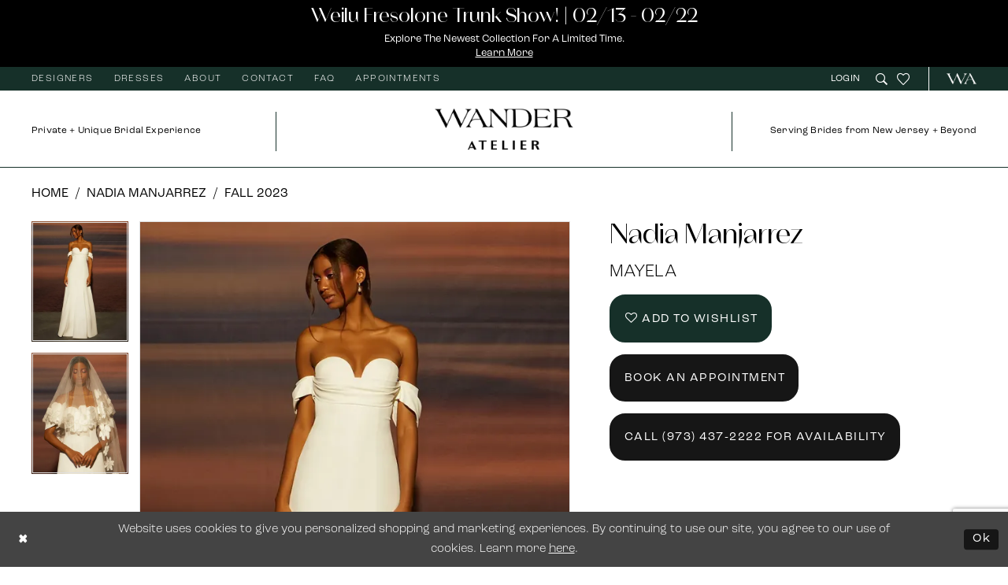

--- FILE ---
content_type: text/html; charset=utf-8
request_url: https://wanderatelier.com/nadia-manjarrez/fall-2023/mayela
body_size: 19740
content:





<!DOCTYPE html>
<html class="" lang="en-US">
<head>
    
<base href="/">
<meta charset="UTF-8">
<meta name="viewport" content="width=device-width, initial-scale=1, maximum-scale=2, user-scalable=0" />
<meta name="format-detection" content="telephone=yes">

    <link rel="apple-touch-icon" sizes="180x180" href="Themes/WanderAtelier/Content/img/favicon/apple-touch-icon.png">
<link rel="icon" type="image/png" sizes="32x32" href="Themes/WanderAtelier/Content/img/favicon/favicon-32x32.png">
<link rel="icon" type="image/png" sizes="16x16" href="Themes/WanderAtelier/Content/img/favicon/favicon-16x16.png">
<link rel="manifest" href="Themes/WanderAtelier/Content/img/favicon/site.webmanifest">
<link rel="mask-icon" href="Themes/WanderAtelier/Content/img/favicon/safari-pinned-tab.svg" color="#163029">
<meta name="msapplication-TileColor" content="#ffffff">
<meta name="msapplication-config" content="Themes/WanderAtelier/Content/img/favicon/browserconfig.xml">
<meta name="theme-color" content="#ffffff">
    <link rel="preconnect" href="https://use.typekit.net" crossorigin="anonymous">
<link rel="preconnect" href="https://p.typekit.net" crossorigin="anonymous">
<link rel="preload" href="https://use.typekit.net/nrs3yhu.css" as="style">
<link rel="stylesheet" href="https://use.typekit.net/nrs3yhu.css"/>

    
<title>Nadia Manjarrez | Wander Atelier - MAYELA | Wander Atelier</title>

    <meta property="og:title" content="Nadia Manjarrez | Wander Atelier - MAYELA | Wander Atelier" />
    <meta property="og:type" content="website" />
    <meta property="og:url" content="https://wanderatelier.com/nadia-manjarrez/fall-2023/mayela"/>
        <meta name="description" content="Located in  Caldwell, NJ, Wander Atelier is a premiere dress shop dedicated to helping customers find the perfect dress. Come shop our wide selection of designer Wedding Gowns and find your dream dress! Style MAYELA" />
        <meta property="og:description" content="Located in  Caldwell, NJ, Wander Atelier is a premiere dress shop dedicated to helping customers find the perfect dress. Come shop our wide selection of designer Wedding Gowns and find your dream dress! Style MAYELA" />
        <meta property="og:image" content="https://dy9ihb9itgy3g.cloudfront.net/products/10905/mayela/mayela_f_d.670.webp" />
        <meta name="twitter:image" content="https://dy9ihb9itgy3g.cloudfront.net/products/10905/mayela/mayela_f_d.670.webp">
        <meta name="keywords" content="Wedding Dresses, Bridal, Weddings, Accessories, Designer Wedding Dresses, Wedding Gowns, Alena Leena, Katherine Tash, Kate Mcdonald, Halfpenny London, Alice &#x2B; Mae, Sassi Holford, Guardiola" />
        <meta name="google-site-verification" content="RvoaLoCoefPzcejk5AT--bsBswBY2Oz3U99FlEbFKFw" />
        <link rel="canonical" href="https://wanderatelier.com/nadia-manjarrez/fall-2023/mayela" />

    

    <link rel="preload" href="/Content/fonts/syvoicomoon/Syvo-Icomoon.woff?y5043x" as="font" type="font/woff" crossorigin>

    <link rel="stylesheet" type="text/css" href="https://wanderatelier.com/content/theme.min.css?v=20251230121014"/>
    

    



    





<!-- Google tag (gtag.js) -->
<script async src="https://www.googletagmanager.com/gtag/js?id=AW-16502030247"></script>
<script>
  window.dataLayer = window.dataLayer || [];
  function gtag(){dataLayer.push(arguments);}
  gtag('js', new Date());

  gtag('config', 'AW-16502030247');
</script>
<!-- Meta Pixel Code -->
<script>
!function(f,b,e,v,n,t,s)
{if(f.fbq)return;n=f.fbq=function(){n.callMethod?
n.callMethod.apply(n,arguments):n.queue.push(arguments)};
if(!f._fbq)f._fbq=n;n.push=n;n.loaded=!0;n.version='2.0';
n.queue=[];t=b.createElement(e);t.async=!0;
t.src=v;s=b.getElementsByTagName(e)[0];
s.parentNode.insertBefore(t,s)}(window, document,'script',
'https://connect.facebook.net/en_US/fbevents.js');
fbq('init', '384328817726408');
fbq('track', 'PageView');
</script>
<noscript><img height="1" width="1" style="display:none"
src="https://www.facebook.com/tr?id=384328817726408&ev=PageView&noscript=1"
/></noscript>
<!-- End Meta Pixel Code -->
</head>
<body class="page-pdp page-common page-white  ">
    <!--[if lt IE 11]>
      <p class="browsehappy">You are using an <strong>outdated</strong> browser. Please <a href="http://browsehappy.com/">upgrade your browser</a> to improve your experience.</p>
    <![endif]-->
    <div class="hidden-vars" data-vars>
    <div class="breakpoint-xl" data-var-name="breakpoint" data-var-type="xl" data-var-value="width"></div>
    <div class="breakpoint-lg" data-var-name="breakpoint" data-var-type="lg" data-var-value="width"></div>
    <div class="breakpoint-md" data-var-name="breakpoint" data-var-type="md" data-var-value="width"></div>
    <div class="breakpoint-sm" data-var-name="breakpoint" data-var-type="sm" data-var-value="width"></div>
    <div class="color-primary" data-var-name="color" data-var-type="primary" data-var-value="color"></div>
    <div class="color-secondary" data-var-name="color" data-var-type="secondary" data-var-value="color"></div>
</div>
    <!-- Loader -->
    <div id="spinner" class="loader">
        <div class="round">
            <div class="section"></div>
        </div>
    </div>
    <div class="app-container app-container-fix">
        
<header class="primary-block iblock-fix"
    data-property="fixed-header"
    role="banner"
    aria-label="Primary block"
    id="primary-block">
    <a href="#main"
   title="Skip to main content"
   class="sr-only sr-only-focusable"
   data-trigger="scroll-to"
   data-target="#main">
    Skip to main content
</a>
<a href="#main-navbar"
   title="Skip to Navigation"
   class="sr-only sr-only-focusable"
   data-trigger="scroll-to"
   data-target="#main-navbar">
    Skip to Navigation
</a>
<span class="btn-link sr-only sr-only-focusable"
      data-trigger="ada-visual"
      data-enabled-title="Disable Accessibility for visually impaired"
      data-disabled-title="Enable Accessibility for visually impaired"
      aria-label="Toggle Accessibility For visually impaired"
      role="button"
      tabindex="0">
</span>
<span class="btn-link sr-only sr-only-focusable"
      data-trigger="ada-autoplay"
      data-enabled-title="Un-pause autoplay for dynamic content"
      data-disabled-title="Pause autoplay for dynamic content"
      aria-label="Toggle page dynamic content autoplay" role="button"
      tabindex="0">
</span>
    


    <div class="preheader-promo" id="preheader-promo-common" data-property="preheader-promo">
        <div class="container-fluid">
            <div class="row">
                <div class="common-top-promo">
                    
    <div class="common-message" role="status" 
         data-popup="commonTopPromo" 
         data-popup-expires="1"
         style="display:none;">
        <div class="common-message--blocks iblock-fix">

                <div class="common-message--block common-message--block-text-list">
                    <div class="common-message--text-list">
                        <div class="list">
                                <div class="list-item common-message--title-item">
                                    <div class="common-message--text common-message--title">
                                        <div class="title">
                                            <h3>Weilu Fresolone Trunk Show! | 02/13 - 02/22</h3>
                                        </div>
                                    </div>
                                </div>
                                <div class="list-item common-message--text-list-description-item">
                                    <div class="common-message--text common-message--text-list-description">
                                        <p style="text-align: center;">Explore the newest collection for a limited time.</p>
<p style="text-align: center;"><a href="events" target="_self">Learn More</a></p>
                                    </div>
                                </div>

                        </div>
                    </div>
                </div>


        </div>
    </div>

                </div>
            </div>
        </div>
    </div>


    <div class="preheader preheader-main" id="preheader">
        <div class="container">
            <div class="row">
                <div class="preheader-blocks">
                    <a href="/"
                       class="brand-logo hidden-gt-sm"
                       aria-label="Wander Atelier"> 
                        <img src="logos/inverted-logo?v=9020312c-5a3b-9b93-6657-ad954375322c"
                             alt="Wander Atelier"
                             class="hidden-mobile-sticky" />
                        <img src="logos/additional-logo-sticky-logo?v=5be4a28f-b91c-01c7-f98f-20496e5c911a"
                             alt="Wander Atelier"
                             class="hidden visible-mobile-sticky" />
                    </a>
                    <div class="preheader-block preheader-left header-style">
                        <div class="preheader-navbar">
                            

<div id="main-navbar" class="navbar-collapse main-navbar main-navbar-extended collapse">
    <div class="main-navbar-extended-contents">
        
<div class="main-navbar-extended-header hidden-gt-sm">
    <div class="main-navbar-extended-header-search">
        
<div name="search-form"
     role="search"
     aria-label="Search form"
     class="search-form iblock-fix collapsed">
    <div class="search-group ui-widget">
        <div class="search-btn search-btn-left">
            <button type="submit"
                    data-trigger="search"
                    aria-label="Submit Search">
                <i class="icomoon icomoon-search"
                   aria-hidden="true"></i>
            </button>
        </div>
        <div class="search-btn search-btn-right">
            <button type="button"
                    class="close-search-form"
                    aria-label="Close Search">
                <i class="icomoon icomoon-close-x"
                   aria-hidden="true"></i>
            </button> 
        </div>
        <input type="search"
               name="query"
               class="ui-autocomplete-input"
               placeholder="search…"
               aria-label="Enter Search Text"
               value=""
               data-property="search"
               autocomplete="off">
    </div>
</div>
    </div>
</div>
        
<div class="main-navbar-extended-body">
    




<nav class="common-navbar" role="navigation" id="common-navbar" aria-label="Main Navigation">
    <span
          class="close-navbar close-btn "
          data-toggle="collapse"
          data-target="#main-navbar"
          role="button"
          tabindex="0"
          aria-controls="main-navbar"
          aria-haspopup="true"
          aria-expanded="false"
          aria-label="Close Navbar">
    </span>

            <ul role="menubar" aria-label="Main Navigation Menu">
                    <li role="none" data-menu-item>
                        <a class="navbar-item" role="menuitem" tabindex="0" aria-haspopup="false" aria-expanded="false" href="designers" rel="" target="">
                            <span>Designers</span>
                            <i class="sign" aria-hidden="true"></i>
                        </a>
                    </li>
                    <li role="none" data-menu-item>
                            <input type="checkbox" autocomplete="off" 
                                   data-trigger="menu-opener"
                                   tabindex="-1"
                                   aria-label="Toggle Dresses Sub Menu"/>
                        <a class="navbar-item" role="menuitem" tabindex="-1" aria-haspopup="true" aria-expanded="false" href="/collections/bridal" rel="" target="">
                            <span>Dresses</span>
                            <i class="sign" aria-hidden="true"></i>
                        </a>
                            <ul role="menu"
                                aria-label="Dresses Sub Menu"
                                class="common-sub-menu">
                                
        <li role="none"
            data-menu-item="empty">
                <input type="checkbox"
                       autocomplete="off"
                       data-trigger="menu-opener"
                       tabindex="-1"
                       aria-label="Toggle Sub Menu"/>
                <ul role="menu"
                    aria-label=" Sub Menu">
                    
        <li role="none"
            data-menu-item="">
                <a class="navbar-item" role="menuitem" tabindex="0" aria-haspopup="false" aria-expanded="false" href="/categories/in-store-styles" rel="" target="">
                    <span>In Store Styles</span>
                    <i class="sign" aria-hidden="true"></i>
                </a>
        </li>        

                </ul>
        </li>        

                            </ul>                                
                    </li>
                    <li role="none" data-menu-item>
                            <input type="checkbox" autocomplete="off" 
                                   data-trigger="menu-opener"
                                   tabindex="-1"
                                   aria-label="Toggle About Sub Menu"/>
                        <a class="navbar-item" role="menuitem" tabindex="-1" aria-haspopup="true" aria-expanded="false" href="about-us" rel="" target="">
                            <span>About</span>
                            <i class="sign" aria-hidden="true"></i>
                        </a>
                            <ul role="menu"
                                aria-label="About Sub Menu"
                                class="common-sub-menu">
                                
        <li role="none"
            data-menu-item="empty">
                <input type="checkbox"
                       autocomplete="off"
                       data-trigger="menu-opener"
                       tabindex="-1"
                       aria-label="Toggle Sub Menu"/>
                <ul role="menu"
                    aria-label=" Sub Menu">
                    
        <li role="none"
            data-menu-item="">
                <a class="navbar-item" role="menuitem" tabindex="0" aria-haspopup="false" aria-expanded="false" href="about-us" rel="" target="">
                    <span>About Us</span>
                    <i class="sign" aria-hidden="true"></i>
                </a>
        </li>        
        <li role="none"
            data-menu-item="">
                <a class="navbar-item" role="menuitem" tabindex="-1" aria-haspopup="false" aria-expanded="false" href="our-brides" rel="" target="">
                    <span>Our Brides</span>
                    <i class="sign" aria-hidden="true"></i>
                </a>
        </li>        
        <li role="none"
            data-menu-item="">
                <a class="navbar-item" role="menuitem" tabindex="-1" aria-haspopup="false" aria-expanded="false" href="/events" rel="" target="">
                    <span>Events</span>
                    <i class="sign" aria-hidden="true"></i>
                </a>
        </li>        

                </ul>
        </li>        

                            </ul>                                
                    </li>
                    <li role="none" data-menu-item>
                        <a class="navbar-item" role="menuitem" tabindex="-1" aria-haspopup="false" aria-expanded="false" href="contact-us" rel="" target="">
                            <span>Contact</span>
                            <i class="sign" aria-hidden="true"></i>
                        </a>
                    </li>
                    <li role="none" data-menu-item>
                        <a class="navbar-item" role="menuitem" tabindex="-1" aria-haspopup="false" aria-expanded="false" href="faq" rel="" target="">
                            <span>FAQ</span>
                            <i class="sign" aria-hidden="true"></i>
                        </a>
                    </li>
                    <li role="none" data-menu-item>
                        <a class="navbar-item" role="menuitem" tabindex="-1" aria-haspopup="false" aria-expanded="false" href="appointments" rel="" target="">
                            <span>Appointments</span>
                            <i class="sign" aria-hidden="true"></i>
                        </a>
                    </li>
            </ul>
</nav>



</div>
        
<div class="main-navbar-extended-footer hidden-gt-sm">
    <div class="main-navbar-extended-footer-icons">
        <ul>
                    <li>
                        <a href="/wishlist">
                            <i class="icon-syvo icon-heart-o" aria-hidden="true"></i>
                            <span>Wishlist</span>
                        </a>
                    </li>
                <li>
                    <a href="/login">
                        <i class="icon-syvo icon-user-o" aria-hidden="true"></i>
                        <span>Sign In</span>
                    </a>
                </li>
                <li>
                    <a href="/register">
                        <i class="icon-syvo icon-user-o" aria-hidden="true"><span>+</span></i>
                        <span>Sign Up</span>
                    </a>
                </li>
        </ul>
    </div>
</div>
    </div>
    
<div class="main-navbar-extended-overlay" data-toggle="collapse" data-target="#main-navbar" aria-haspopup="false" aria-expanded="false" aria-hidden="true"></div>
</div>
                        </div>

                        <ul role="menu" aria-label="Preheader Menu. Buttons: Hamburger menu">
                            <li role="menuitem" class="hidden-gt-sm">
                                <span class="navbar-toggle menu-item collapsed"
      data-toggle="collapse"
      data-target="#main-navbar"
      role="button"
      aria-label="Show Main Navigation Menu"
      aria-controls="main-navbar"
      aria-haspopup="true"
      aria-expanded="false">
    <i class="icomoon icomoon-hamburger-menu"
       aria-hidden="true"></i>
</span>
                            </li>
                        </ul>
                    </div>
                    <div class="preheader-block preheader-right header-style">
                        <ul role="menu"
                            aria-label="Preheader Menu. Buttons: phone, account, search, wishlist, appointment, logo">
                                <li role="menuitem" class="hidden-gt-sm">
                                    <a href="tel:9734372222"
   rel="nofollow" 
   aria-label="Phone Us: (973)&nbsp;437&#8209;2222">
  <i class="icomoon icomoon-phone" aria-hidden="true"></i>
  <span>(973)&nbsp;437&#8209;2222</span>
</a> 
                                </li>    
                            <li role="menuitem" class="dropdown hidden-xs hidden-sm">
                                <a href="/account/information"
   class="dropdown-toggle menu-item"
   data-toggle="dropdown"
   role="button"
   aria-label="Open Account Dialog"
   aria-haspopup="true"
   aria-expanded="false">
    <i class="icomoon icomoon-user"
       aria-hidden="true"></i>
    <span>Login</span>
</a>
<div class="dropdown-menu clickable cart-popup"
     role="dialog"
     aria-label="Account Dialog">
    <span class="fl-right close-dropdown"
          data-trigger="cart"
          role="button"
          aria-label="Toggle Account Dialog"
          aria-haspopup="true"
          aria-expanded="false">
    </span>
    <div class="account-dropdown">
        <ul>
                <li>
                    <a href="/login">Sign In</a>
                </li>
                <li>
                    <a href="/register">Sign Up</a>
                </li>
                <li>
                    <a href="/wishlist">Wishlist</a>
                </li>
        </ul>
    </div>
</div>
                            </li>
                            <li role="menuitem" class="search-block">
                                <a class="show-search" 
   href="search" 
   aria-haspopup="true" 
   aria-expanded="false" 
   aria-label="Show search">
    <i class="icomoon icomoon-search"
       aria-hidden="true"></i>
</a>
                                
                                <div class="search-holder search-holder--header">
                                    
<div name="search-form"
     role="search"
     aria-label="Search form"
     class="search-form iblock-fix collapsed">
    <div class="search-group ui-widget">
        <div class="search-btn search-btn-left">
            <button type="submit"
                    data-trigger="search"
                    aria-label="Submit Search">
                <i class="icomoon icomoon-search"
                   aria-hidden="true"></i>
            </button>
        </div>
        <div class="search-btn search-btn-right">
            <button type="button"
                    class="close-search-form"
                    aria-label="Close Search">
                <i class="icomoon icomoon-close-x"
                   aria-hidden="true"></i>
            </button> 
        </div>
        <input type="search"
               name="query"
               class="ui-autocomplete-input"
               placeholder="search…"
               aria-label="Enter Search Text"
               data-property="search"
               autocomplete="off">
    </div>
</div>
                                </div>
                            </li>
                            <li role="menuitem">
                                <a href="/wishlist"
   aria-label="Visit Wishlist Page">
    <i class="icomoon icomoon-heart"
       aria-hidden="true"></i>
</a>
                            </li>
                                <li role="menuitem" class="dropdown hidden-gt-sm">
                                    <a href="appointments" aria-label="Schedule Your Appointment">
  <i class="icomoon icomoon-calendar"
     aria-hidden="true"></i>
  <span>Schedule Your Appointment</span>
</a>
                                </li>    
                            <li role="menuitem" class="logo hidden-xs hidden-sm">
                                <a href="/"
                                   aria-label="Wander Atelier"> 
                                    <img src="logos/additional-logo-sticky-logo?v=5be4a28f-b91c-01c7-f98f-20496e5c911a"
                                         alt="Wander Atelier" />
                                </a>
                            </li>
                        </ul>
                    </div>
                </div>
            </div>
        </div>
    </div>
    <div class="header hidden-desktop-sticky hidden-xs hidden-sm iblock-fix" id="header">
        <div class="container"> 
            <div class="row">
                <div class="header-blocks clearfix">
                    <a href="/"
                       class="brand-logo"
                       aria-label="Wander Atelier"> 
                        <img src="logos/main-logo?v=870e0775-a5cf-f9b6-31a3-0d93e5426eef"
                             alt="Wander Atelier"
                             class="black"/>
                        <img src="logos/inverted-logo?v=9020312c-5a3b-9b93-6657-ad954375322c"
                             alt="Wander Atelier"
                             class="white"/>
                    </a>
                        <div class="header-block header-left header-style">
                            <span>Private + Unique Bridal Experience</span>
                        </div>    
                        <div class="header-block header-right header-style">
                            <span>Serving Brides from New Jersey + Beyond</span>
                        </div>   
                </div>
            </div>
        </div>
    </div>
</header>
        


        
            <span class="sr-only" role="heading" aria-level="1">Nadia Manjarrez | Wander Atelier - MAYELA | Wander Atelier</span>    

        <main class="main-content" id="main">
            



<div class="details-cmp common-cmp bootstrap-iso iblock-fix">

    

<section class="section-breadcrumbs">
    <div class="container">
        <div class="row">
            <div class="common-breadcrumbs">
                <ul>
                        <li>
                                <a class=""
                                   href="/">Home</a>

                        </li>
                        <li>
                                <a class=""
                                   href="/nadia-manjarrez">Nadia Manjarrez</a>

                        </li>
                        <li>
                                <a class=""
                                   href="/nadia-manjarrez/fall-2023">Fall 2023</a>

                        </li>
                </ul>
            </div>
        </div>

    </div>
</section>

    <section class="section-product" data-product-id="205">
        <div class="container">
            <div class="row">
                <div class="product-bio">
                    <div class="product-detailed clearfix iblock-fix">
                        <div class="product-info product-visual">

                            




<div class="product-media">
    

    <div class="product-views clearfix" data-property="parent">
        <span role="heading" aria-level="2" class="sr-only">Products Views Carousel</span>
        <a href="#products-views-skip" title="Skip to end" class="sr-only sr-only-focusable" 
           data-trigger="scroll-to" data-target="#products-views-skip">Skip to end</a>
        

<div class="product-view previews">
        <div class="list" data-list="previews" aria-label="Nadia Manjarrez MAYELA thumbnail list">

                    <div class="list-item">
                        <div class="preview has-background"
                             style="background-image: url('https://dy9ihb9itgy3g.cloudfront.net/products/10905/mayela/mayela_f_d.340.webp')"
                             data-trigger="color-filter-all"
                             data-value-id="">
                            <img src="https://dy9ihb9itgy3g.cloudfront.net/products/10905/mayela/mayela_f_d.340.webp" alt="Nadia Manjarrez MAYELA #0 default frontface vertical thumbnail"/>
                        </div>
                    </div>
                    <div class="list-item">
                        <div class="preview has-background"
                             style="background-image: url('https://dy9ihb9itgy3g.cloudfront.net/products/10905/mayela/mayela_f_c.340.webp')"
                             data-trigger="color-filter-all"
                             data-value-id="">
                            <img src="https://dy9ihb9itgy3g.cloudfront.net/products/10905/mayela/mayela_f_c.340.webp" alt="Nadia Manjarrez MAYELA #1 frontface vertical cropped thumbnail"/>
                        </div>
                    </div>
        </div>
</div>
        

<div class="product-view overviews common-videolist">

        <div class="list" data-list="overviews" data-slick>
                    <div class="list-item slick-current">
                        <div class="overview"
                             data-lazy-background
                             data-value-id=""
                             data-related-image="false">
                            <a href="https://dy9ihb9itgy3g.cloudfront.net/products/10905/mayela/mayela_f_d.2000.webp"
                               class="MagicZoom overview-media" data-options="lazyZoom: true; textClickZoomHint: Click to zoom"
                               aria-label="Full size Nadia Manjarrez MAYELA #0 default frontface vertical picture">
                                <img data-lazy="https://dy9ihb9itgy3g.cloudfront.net/products/10905/mayela/mayela_f_d.740.webp" 
                                     alt="Nadia Manjarrez MAYELA #0 default frontface vertical picture"/>
                            </a>
                        </div>
                    </div>
                    <div class="list-item ">
                        <div class="overview"
                             data-lazy-background
                             data-value-id=""
                             data-related-image="false">
                            <a href="https://dy9ihb9itgy3g.cloudfront.net/products/10905/mayela/mayela_f_c.2000.webp"
                               class="MagicZoom overview-media" data-options="lazyZoom: true; textClickZoomHint: Click to zoom"
                               aria-label="Full size Nadia Manjarrez MAYELA #1 frontface vertical cropped picture">
                                <img data-lazy="https://dy9ihb9itgy3g.cloudfront.net/products/10905/mayela/mayela_f_c.740.webp" 
                                     alt="Nadia Manjarrez MAYELA #1 frontface vertical cropped picture"/>
                            </a>
                        </div>
                    </div>
        </div>
    
    <div class="controls">
        <div class="list">
            <div class="list-item">
            </div>
        </div>
    </div>

    

</div>
        <div id="products-views-skip" class="sr-only" tabindex="-1">Products Views Carousel End</div>
    </div>

</div>

<div class="visual-dots dots-placeholder"></div>

<div class="social-networks social-share social-share-single">
    <ul>
        <li>
            <span class="share-title">
                Share:
            </span>
        </li>
            <li style="display: none;">
                <a data-property="facebook-share"
                   href="https://www.facebook.com/"
                   target="_blank" title="Share on Facebook"
                   aria-label="Share on Facebook">
                    <i class="fa fa-facebook" aria-hidden="true"></i>
                </a>
            </li>
            <li style="display: none;">
                <a data-property="x-share"
                   href="https://x.com/"
                   target="_blank"
                   title="Tweet"
                   aria-label="Tweet">
                    <i class="icon-syvo icon-x-twitter" aria-hidden="true"></i>
                </a>
            </li>
            <li style="display: none;">
                <a data-property="pinterest-share"
                   href="https://www.pinterest.com/"
                   target="_blank"
                   title="Pin it"
                   data-placement="Social group"
                   aria-label="Pin it">
                    <i class="fa fa-pinterest" aria-hidden="true"></i>
                </a>
            </li>
            <li style="display: none;">
                <a data-property="whatsapp-share"
                   href="https://web.whatsapp.com"
                   target="_blank"
                   title="WhatsApp"
                   aria-label="WhatsApp Share">
                    <i class="fa fa-whatsapp" aria-hidden="true"></i>
                </a>
            </li>
            <li style="display: none;">
                <a data-property="email-share"
                   href="mailto:"
                   target="_blank"
                   title="Email Share"
                   aria-label="Email Share">
                    <i class="fa fa-envelope" aria-hidden="true"></i>
                </a>
            </li>
        
    </ul>
</div>




                        </div>
                        <div class="product-info product-sheet" data-property="product-details">

                            


<div class="product-heading">
    <div class="option name">
        
    <h1 role="heading" aria-level="1">
        Nadia Manjarrez
    </h1>

    <h3 role="heading" aria-level="2">
        MAYELA
    </h3>


    </div>
    

</div>




    <div class="product-dynamic">
        
        
    </div>



<div class="product-actions" aria-live="polite" aria-label="Product buttons. Cart and Wishlist buttons state depends on color/size combination chosen">
    <div class="option buttons-block">


    <div class="relative-container">
        <div class="cart-hint" data-property="cart-tooltip">
    <a href="#" class="cart-hint-close" data-trigger="cart-tooltip-close" aria-label="Close ship date tooltip"><span aria-hidden="true">&#10006;</span></a>
    <div class="cart-hint-header">
        <span class="h5" data-change="cart-tooltip-header">Ship date:</span>
    </div>
    <div class="cart-hint-body">
        <p data-change="cart-tooltip-text"></p>
    </div>
    <div class="cart-hint-arrow"></div>
</div>
        <a href="javascript:void(0);" class="btn btn-success-invert btn__add-wishlist" data-property="add-wishlist" data-value="true">
            <i class="fa fa-heart-o btn__add-wishlist__icon" aria-hidden="true"></i>
            <span class="btn__add-wishlist__title">Add to Wishlist</span>
            <i class="fa fa-check btn__add-wishlist__icon--active" aria-hidden="true"></i>
            <span class="btn__add-wishlist__title--active">Added To Wishlist</span>
        </a>
    </div>
    <a href="appointments" class="btn btn-success" data-property="book-appointment" >
        Book an Appointment
    </a>
    <a href="tel:9734372222" data-property="cart-call" data-value="true"
       class="btn btn-success text-uppercase hide">
        Call (973)&nbsp;437&#8209;2222 for Availability
    </a>
    

    </div>
</div>






    <div class="product-attributes">
        <div class="option description">
            



        </div>
    </div>




                        </div>
                    </div>

                    


                </div>
            </div>
        </div>
    </section>


    


    <section class="section-header">
        <div class="container">
            <div class="row">
                <div class="header">
                    <h2>Related Products</h2>
                </div>
            </div>
        </div>
    </section>
    <section class="section-recommended section-related" aria-label="Related Products">
        <span role="heading" aria-level="2" class="sr-only">Related Products Carousel</span>
        <a href="#related-products-skip" title="Skip to end" class="sr-only sr-only-focusable"
           data-trigger="scroll-to" data-target="#related-products-skip">Skip to end</a>
        <div class="container">
            <div class="row">
                <div class="recommended-products related-products" data-property="related-products">
                        
    <div class="product-list  prices-hidden colors-hidden" aria-label="Product List" data-property="product-list">
        <div class="list" data-list="products">

                    <div class="list-item" data-layout-width>
                        
<div class="product " data-property="parent" data-product-id="210">

    <div class="product-content product-content-visual clearfix">
       


    <a href="/nadia-manjarrez/fall-2023/sofia" class="product-images" data-link="product-images" 
       role="presentation" 
       tabindex="-1" 
       aria-label="Visit Nadia Manjarrez SOF&#xCD;A Page">
        <div class="list" data-list="product-images" role="list">
            <div class="list-item" role="listitem">
                


<div class="product-image product-image-default has-background" data-img="default" data-lazy-load="bg" data-src="https://dy9ihb9itgy3g.cloudfront.net/products/10905/sof_a/sof_a_f_d.740.webp" style="background-image: url(&#x27;Themes/Common/Content/img/no-image.png&#x27;)" data-related-image="false"><img alt="Nadia Manjarrez SOF&#xCD;A Default Thumbnail Image" height="1151" src="Themes/Common/Content/img/no-image.png" width="740" /></div>


            </div>
        </div>
    </a>

        
        

    </div>
    
    <div class="product-content product-content-brief clearfix">

        
        <div class="product-brief">

            <a href="/nadia-manjarrez/fall-2023/sofia" data-link="product-title" class="product-brief-content product-brief-content-title">
                <div class="product-title">
    <div class="title title-small" title="Nadia Manjarrez SOF&#xCD;A">
        <h4 role="presentation" aria-level="4">
            <span data-layout-font>Nadia Manjarrez</span>
        </h4>
        <h5 role="presentation" aria-level="5">
            <span data-layout-font>SOF&#xCD;A</span>
        </h5>
</div>
</div>
            </a>

            


        </div>
    </div>
</div>
                    </div>
                    <div class="list-item" data-layout-width>
                        
<div class="product " data-property="parent" data-product-id="209">

    <div class="product-content product-content-visual clearfix">
       


    <a href="/nadia-manjarrez/fall-2023/sarah" class="product-images" data-link="product-images" 
       role="presentation" 
       tabindex="-1" 
       aria-label="Visit Nadia Manjarrez SARAH Page">
        <div class="list" data-list="product-images" role="list">
            <div class="list-item" role="listitem">
                


<div class="product-image product-image-default has-background" data-img="default" data-lazy-load="bg" data-src="https://dy9ihb9itgy3g.cloudfront.net/products/10905/sarah/sarah_f_d.740.webp" style="background-image: url(&#x27;Themes/Common/Content/img/no-image.png&#x27;)" data-related-image="false"><img alt="Nadia Manjarrez SARAH Default Thumbnail Image" height="1151" src="Themes/Common/Content/img/no-image.png" width="740" /></div>


            </div>
        </div>
    </a>

        
        

    </div>
    
    <div class="product-content product-content-brief clearfix">

        
        <div class="product-brief">

            <a href="/nadia-manjarrez/fall-2023/sarah" data-link="product-title" class="product-brief-content product-brief-content-title">
                <div class="product-title">
    <div class="title title-small" title="Nadia Manjarrez SARAH">
        <h4 role="presentation" aria-level="4">
            <span data-layout-font>Nadia Manjarrez</span>
        </h4>
        <h5 role="presentation" aria-level="5">
            <span data-layout-font>SARAH</span>
        </h5>
</div>
</div>
            </a>

            


        </div>
    </div>
</div>
                    </div>
                    <div class="list-item" data-layout-width>
                        
<div class="product " data-property="parent" data-product-id="208">

    <div class="product-content product-content-visual clearfix">
       


    <a href="/nadia-manjarrez/fall-2023/rocio" class="product-images" data-link="product-images" 
       role="presentation" 
       tabindex="-1" 
       aria-label="Visit Nadia Manjarrez ROC&#xCD;O Page">
        <div class="list" data-list="product-images" role="list">
            <div class="list-item" role="listitem">
                


<div class="product-image product-image-default has-background" data-img="default" data-lazy-load="bg" data-src="https://dy9ihb9itgy3g.cloudfront.net/products/10905/roc_o/roc_o_f_d.740.webp" style="background-image: url(&#x27;Themes/Common/Content/img/no-image.png&#x27;)" data-related-image="false"><img alt="Nadia Manjarrez ROC&#xCD;O Default Thumbnail Image" height="1151" src="Themes/Common/Content/img/no-image.png" width="740" /></div>


            </div>
        </div>
    </a>

        
        

    </div>
    
    <div class="product-content product-content-brief clearfix">

        
        <div class="product-brief">

            <a href="/nadia-manjarrez/fall-2023/rocio" data-link="product-title" class="product-brief-content product-brief-content-title">
                <div class="product-title">
    <div class="title title-small" title="Nadia Manjarrez ROC&#xCD;O">
        <h4 role="presentation" aria-level="4">
            <span data-layout-font>Nadia Manjarrez</span>
        </h4>
        <h5 role="presentation" aria-level="5">
            <span data-layout-font>ROC&#xCD;O</span>
        </h5>
</div>
</div>
            </a>

            


        </div>
    </div>
</div>
                    </div>
                    <div class="list-item" data-layout-width>
                        
<div class="product " data-property="parent" data-product-id="207">

    <div class="product-content product-content-visual clearfix">
       


    <a href="/nadia-manjarrez/fall-2023/paulina" class="product-images" data-link="product-images" 
       role="presentation" 
       tabindex="-1" 
       aria-label="Visit Nadia Manjarrez PAULINA Page">
        <div class="list" data-list="product-images" role="list">
            <div class="list-item" role="listitem">
                


<div class="product-image product-image-default has-background" data-img="default" data-lazy-load="bg" data-src="https://dy9ihb9itgy3g.cloudfront.net/products/10905/paulina/paulina_f_d.740.webp" style="background-image: url(&#x27;Themes/Common/Content/img/no-image.png&#x27;)" data-related-image="false"><img alt="Nadia Manjarrez PAULINA Default Thumbnail Image" height="1151" src="Themes/Common/Content/img/no-image.png" width="740" /></div>


            </div>
        </div>
    </a>

        
        

    </div>
    
    <div class="product-content product-content-brief clearfix">

        
        <div class="product-brief">

            <a href="/nadia-manjarrez/fall-2023/paulina" data-link="product-title" class="product-brief-content product-brief-content-title">
                <div class="product-title">
    <div class="title title-small" title="Nadia Manjarrez PAULINA">
        <h4 role="presentation" aria-level="4">
            <span data-layout-font>Nadia Manjarrez</span>
        </h4>
        <h5 role="presentation" aria-level="5">
            <span data-layout-font>PAULINA</span>
        </h5>
</div>
</div>
            </a>

            


        </div>
    </div>
</div>
                    </div>
                    <div class="list-item" data-layout-width>
                        
<div class="product " data-property="parent" data-product-id="206">

    <div class="product-content product-content-visual clearfix">
       


    <a href="/nadia-manjarrez/fall-2023/natalia" class="product-images" data-link="product-images" 
       role="presentation" 
       tabindex="-1" 
       aria-label="Visit Nadia Manjarrez NATALIA Page">
        <div class="list" data-list="product-images" role="list">
            <div class="list-item" role="listitem">
                


<div class="product-image product-image-default has-background" data-img="default" data-lazy-load="bg" data-src="https://dy9ihb9itgy3g.cloudfront.net/products/10905/natalia/natalia_f_d.740.webp" style="background-image: url(&#x27;Themes/Common/Content/img/no-image.png&#x27;)" data-related-image="false"><img alt="Nadia Manjarrez NATALIA Default Thumbnail Image" height="1151" src="Themes/Common/Content/img/no-image.png" width="740" /></div>


            </div>
        </div>
    </a>

        
        

    </div>
    
    <div class="product-content product-content-brief clearfix">

        
        <div class="product-brief">

            <a href="/nadia-manjarrez/fall-2023/natalia" data-link="product-title" class="product-brief-content product-brief-content-title">
                <div class="product-title">
    <div class="title title-small" title="Nadia Manjarrez NATALIA">
        <h4 role="presentation" aria-level="4">
            <span data-layout-font>Nadia Manjarrez</span>
        </h4>
        <h5 role="presentation" aria-level="5">
            <span data-layout-font>NATALIA</span>
        </h5>
</div>
</div>
            </a>

            


        </div>
    </div>
</div>
                    </div>
                    <div class="list-item" data-layout-width>
                        
<div class="product " data-property="parent" data-product-id="204">

    <div class="product-content product-content-visual clearfix">
       


    <a href="/nadia-manjarrez/fall-2023/iris" class="product-images" data-link="product-images" 
       role="presentation" 
       tabindex="-1" 
       aria-label="Visit Nadia Manjarrez IRIS Page">
        <div class="list" data-list="product-images" role="list">
            <div class="list-item" role="listitem">
                


<div class="product-image product-image-default has-background" data-img="default" data-lazy-load="bg" data-src="https://dy9ihb9itgy3g.cloudfront.net/products/10905/iris/iris_f_d.740.webp" style="background-image: url(&#x27;Themes/Common/Content/img/no-image.png&#x27;)" data-related-image="false"><img alt="Nadia Manjarrez IRIS Default Thumbnail Image" height="1151" src="Themes/Common/Content/img/no-image.png" width="740" /></div>


            </div>
        </div>
    </a>

        
        

    </div>
    
    <div class="product-content product-content-brief clearfix">

        
        <div class="product-brief">

            <a href="/nadia-manjarrez/fall-2023/iris" data-link="product-title" class="product-brief-content product-brief-content-title">
                <div class="product-title">
    <div class="title title-small" title="Nadia Manjarrez IRIS">
        <h4 role="presentation" aria-level="4">
            <span data-layout-font>Nadia Manjarrez</span>
        </h4>
        <h5 role="presentation" aria-level="5">
            <span data-layout-font>IRIS</span>
        </h5>
</div>
</div>
            </a>

            


        </div>
    </div>
</div>
                    </div>
                    <div class="list-item" data-layout-width>
                        
<div class="product " data-property="parent" data-product-id="203">

    <div class="product-content product-content-visual clearfix">
       


    <a href="/nadia-manjarrez/fall-2023/fe" class="product-images" data-link="product-images" 
       role="presentation" 
       tabindex="-1" 
       aria-label="Visit Nadia Manjarrez FE Page">
        <div class="list" data-list="product-images" role="list">
            <div class="list-item" role="listitem">
                


<div class="product-image product-image-default has-background" data-img="default" data-lazy-load="bg" data-src="https://dy9ihb9itgy3g.cloudfront.net/products/10905/fe/fe_f_d.740.webp" style="background-image: url(&#x27;Themes/Common/Content/img/no-image.png&#x27;)" data-related-image="false"><img alt="Nadia Manjarrez FE Default Thumbnail Image" height="1151" src="Themes/Common/Content/img/no-image.png" width="740" /></div>


            </div>
        </div>
    </a>

        
        

    </div>
    
    <div class="product-content product-content-brief clearfix">

        
        <div class="product-brief">

            <a href="/nadia-manjarrez/fall-2023/fe" data-link="product-title" class="product-brief-content product-brief-content-title">
                <div class="product-title">
    <div class="title title-small" title="Nadia Manjarrez FE">
        <h4 role="presentation" aria-level="4">
            <span data-layout-font>Nadia Manjarrez</span>
        </h4>
        <h5 role="presentation" aria-level="5">
            <span data-layout-font>FE</span>
        </h5>
</div>
</div>
            </a>

            


        </div>
    </div>
</div>
                    </div>
                    <div class="list-item" data-layout-width>
                        
<div class="product " data-property="parent" data-product-id="202">

    <div class="product-content product-content-visual clearfix">
       


    <a href="/nadia-manjarrez/fall-2023/evelyn" class="product-images" data-link="product-images" 
       role="presentation" 
       tabindex="-1" 
       aria-label="Visit Nadia Manjarrez EVELYN Page">
        <div class="list" data-list="product-images" role="list">
            <div class="list-item" role="listitem">
                


<div class="product-image product-image-default has-background" data-img="default" data-lazy-load="bg" data-src="https://dy9ihb9itgy3g.cloudfront.net/products/10905/evelyn/evelyn_f_d.740.webp" style="background-image: url(&#x27;Themes/Common/Content/img/no-image.png&#x27;)" data-related-image="false"><img alt="Nadia Manjarrez EVELYN Default Thumbnail Image" height="1151" src="Themes/Common/Content/img/no-image.png" width="740" /></div>


            </div>
        </div>
    </a>

        
        

    </div>
    
    <div class="product-content product-content-brief clearfix">

        
        <div class="product-brief">

            <a href="/nadia-manjarrez/fall-2023/evelyn" data-link="product-title" class="product-brief-content product-brief-content-title">
                <div class="product-title">
    <div class="title title-small" title="Nadia Manjarrez EVELYN">
        <h4 role="presentation" aria-level="4">
            <span data-layout-font>Nadia Manjarrez</span>
        </h4>
        <h5 role="presentation" aria-level="5">
            <span data-layout-font>EVELYN</span>
        </h5>
</div>
</div>
            </a>

            


        </div>
    </div>
</div>
                    </div>
                    <div class="list-item" data-layout-width>
                        
<div class="product " data-property="parent" data-product-id="201">

    <div class="product-content product-content-visual clearfix">
       


    <a href="/nadia-manjarrez/fall-2023/elsa" class="product-images" data-link="product-images" 
       role="presentation" 
       tabindex="-1" 
       aria-label="Visit Nadia Manjarrez ELSA Page">
        <div class="list" data-list="product-images" role="list">
            <div class="list-item" role="listitem">
                


<div class="product-image product-image-default has-background" data-img="default" data-lazy-load="bg" data-src="https://dy9ihb9itgy3g.cloudfront.net/products/10905/elsa/elsa_f_d.740.webp" style="background-image: url(&#x27;Themes/Common/Content/img/no-image.png&#x27;)" data-related-image="false"><img alt="Nadia Manjarrez ELSA Default Thumbnail Image" height="1151" src="Themes/Common/Content/img/no-image.png" width="740" /></div>


            </div>
        </div>
    </a>

        
        

    </div>
    
    <div class="product-content product-content-brief clearfix">

        
        <div class="product-brief">

            <a href="/nadia-manjarrez/fall-2023/elsa" data-link="product-title" class="product-brief-content product-brief-content-title">
                <div class="product-title">
    <div class="title title-small" title="Nadia Manjarrez ELSA">
        <h4 role="presentation" aria-level="4">
            <span data-layout-font>Nadia Manjarrez</span>
        </h4>
        <h5 role="presentation" aria-level="5">
            <span data-layout-font>ELSA</span>
        </h5>
</div>
</div>
            </a>

            


        </div>
    </div>
</div>
                    </div>
                    <div class="list-item" data-layout-width>
                        
<div class="product " data-property="parent" data-product-id="200">

    <div class="product-content product-content-visual clearfix">
       


    <a href="/nadia-manjarrez/fall-2023/carmen" class="product-images" data-link="product-images" 
       role="presentation" 
       tabindex="-1" 
       aria-label="Visit Nadia Manjarrez CARMEN Page">
        <div class="list" data-list="product-images" role="list">
            <div class="list-item" role="listitem">
                


<div class="product-image product-image-default has-background" data-img="default" data-lazy-load="bg" data-src="https://dy9ihb9itgy3g.cloudfront.net/products/10905/carmen/carmen_f_d.740.webp" style="background-image: url(&#x27;Themes/Common/Content/img/no-image.png&#x27;)" data-related-image="false"><img alt="Nadia Manjarrez CARMEN Default Thumbnail Image" height="1151" src="Themes/Common/Content/img/no-image.png" width="740" /></div>


            </div>
        </div>
    </a>

        
        

    </div>
    
    <div class="product-content product-content-brief clearfix">

        
        <div class="product-brief">

            <a href="/nadia-manjarrez/fall-2023/carmen" data-link="product-title" class="product-brief-content product-brief-content-title">
                <div class="product-title">
    <div class="title title-small" title="Nadia Manjarrez CARMEN">
        <h4 role="presentation" aria-level="4">
            <span data-layout-font>Nadia Manjarrez</span>
        </h4>
        <h5 role="presentation" aria-level="5">
            <span data-layout-font>CARMEN</span>
        </h5>
</div>
</div>
            </a>

            


        </div>
    </div>
</div>
                    </div>
                    <div class="list-item" data-layout-width>
                        
<div class="product " data-property="parent" data-product-id="199">

    <div class="product-content product-content-visual clearfix">
       


    <a href="/nadia-manjarrez/fall-2023/anabel" class="product-images" data-link="product-images" 
       role="presentation" 
       tabindex="-1" 
       aria-label="Visit Nadia Manjarrez ANABEL Page">
        <div class="list" data-list="product-images" role="list">
            <div class="list-item" role="listitem">
                


<div class="product-image product-image-default has-background" data-img="default" data-lazy-load="bg" data-src="https://dy9ihb9itgy3g.cloudfront.net/products/10905/anabel/anabel_f_d.740.webp" style="background-image: url(&#x27;Themes/Common/Content/img/no-image.png&#x27;)" data-related-image="false"><img alt="Nadia Manjarrez ANABEL Default Thumbnail Image" height="1151" src="Themes/Common/Content/img/no-image.png" width="740" /></div>


            </div>
        </div>
    </a>

        
        

    </div>
    
    <div class="product-content product-content-brief clearfix">

        
        <div class="product-brief">

            <a href="/nadia-manjarrez/fall-2023/anabel" data-link="product-title" class="product-brief-content product-brief-content-title">
                <div class="product-title">
    <div class="title title-small" title="Nadia Manjarrez ANABEL">
        <h4 role="presentation" aria-level="4">
            <span data-layout-font>Nadia Manjarrez</span>
        </h4>
        <h5 role="presentation" aria-level="5">
            <span data-layout-font>ANABEL</span>
        </h5>
</div>
</div>
            </a>

            


        </div>
    </div>
</div>
                    </div>
        </div>
    </div>

                </div>
            </div>
        </div>
        <div id="related-products-skip" class="sr-only" tabindex="-1">Related Products Carousel End</div>
    </section>




    


</div>



        </main>
        
<footer class="ending-block iblock-fix" id="ending-block" role="contentinfo">
    <div class="prefooter" id="prefooter">
        <div class="container-fluid">
            <div class="row">
                <div class="prefooter-wrapper">
                    

    <div class="section-instagram" id="section-instagram">
        <span role="heading"
              aria-level="2"
              class="sr-only">Instagram Feed Carousel</span>
        <a href="#instagram-feed-skip"
           title="Skip to end"
           class="sr-only sr-only-focusable"
           data-trigger="scroll-to"
           data-target="#instagram-feed-skip">Skip to end</a>
        <div class="container">
            <div class="row">
                <div class="instagram-wrapper">
                    <div class="list">
                        <div class="list-item">
                            <div class="instagram-feed"
                                 role="region"
                                 aria-label="Instagram Feed">
                                <div class="list slider-for">
                                        <div class="list-item">
                                            <a href="https://www.instagram.com/reel/DTy86CaDKPE/" target="_blank" class="feed-item insta-item">
                                                <div class="insta-image has-background">
                                                    <img src="uploads/images/instagram/17843343891682335.webp" loading="lazy" data-loading-mode="parent-bg" alt="Instagram #0"/>
                                                </div>
                                            </a>
                                        </div>
                                        <div class="list-item">
                                            <a href="https://www.instagram.com/reel/DTu9QpnkTuJ/" target="_blank" class="feed-item insta-item">
                                                <div class="insta-image has-background">
                                                    <img src="uploads/images/instagram/18391635346181606.webp" loading="lazy" data-loading-mode="parent-bg" alt="Instagram #1"/>
                                                </div>
                                            </a>
                                        </div>
                                        <div class="list-item">
                                            <a href="https://www.instagram.com/reel/DTtU_eOAYH1/" target="_blank" class="feed-item insta-item">
                                                <div class="insta-image has-background">
                                                    <img src="uploads/images/instagram/18066636857634518.webp" loading="lazy" data-loading-mode="parent-bg" alt="Instagram #2"/>
                                                </div>
                                            </a>
                                        </div>
                                        <div class="list-item">
                                            <a href="https://www.instagram.com/p/DTgXvWJgUOS/" target="_blank" class="feed-item insta-item">
                                                <div class="insta-image has-background">
                                                    <img src="uploads/images/instagram/17860104423581063.webp" loading="lazy" data-loading-mode="parent-bg" alt="Instagram #3"/>
                                                </div>
                                            </a>
                                        </div>
                                        <div class="list-item">
                                            <a href="https://www.instagram.com/p/DTN8RJVkUNI/" target="_blank" class="feed-item insta-item">
                                                <div class="insta-image has-background">
                                                    <img src="uploads/images/instagram/17910891837277887.webp" loading="lazy" data-loading-mode="parent-bg" alt="Instagram #4"/>
                                                </div>
                                            </a>
                                        </div>
                                        <div class="list-item">
                                            <a href="https://www.instagram.com/reel/DS_d2TljEFO/" target="_blank" class="feed-item insta-item">
                                                <div class="insta-image has-background">
                                                    <img src="uploads/images/instagram/18030364589572922.webp" loading="lazy" data-loading-mode="parent-bg" alt="Instagram #5"/>
                                                </div>
                                            </a>
                                        </div>
                                        <div class="list-item">
                                            <a href="https://www.instagram.com/p/DS8CTDykcdy/" target="_blank" class="feed-item insta-item">
                                                <div class="insta-image has-background">
                                                    <img src="uploads/images/instagram/17865883275458424.webp" loading="lazy" data-loading-mode="parent-bg" alt="Instagram #6"/>
                                                </div>
                                            </a>
                                        </div>
                                        <div class="list-item">
                                            <a href="https://www.instagram.com/p/DSchCWjkRKV/" target="_blank" class="feed-item insta-item">
                                                <div class="insta-image has-background">
                                                    <img src="uploads/images/instagram/17925080889049018.webp" loading="lazy" data-loading-mode="parent-bg" alt="Instagram #7"/>
                                                </div>
                                            </a>
                                        </div>
                                        <div class="list-item">
                                            <a href="https://www.instagram.com/p/DSbH4uiES4r/" target="_blank" class="feed-item insta-item">
                                                <div class="insta-image has-background">
                                                    <img src="uploads/images/instagram/18253152406295425.webp" loading="lazy" data-loading-mode="parent-bg" alt="Instagram #8"/>
                                                </div>
                                            </a>
                                        </div>
                                        <div class="list-item">
                                            <a href="https://www.instagram.com/reel/DSaWyRqEdAJ/" target="_blank" class="feed-item insta-item">
                                                <div class="insta-image has-background">
                                                    <img src="uploads/images/instagram/17862409833479407.webp" loading="lazy" data-loading-mode="parent-bg" alt="Instagram #9"/>
                                                </div>
                                            </a>
                                        </div>
                                        <div class="list-item">
                                            <a href="https://www.instagram.com/p/DSLC2ijkddq/" target="_blank" class="feed-item insta-item">
                                                <div class="insta-image has-background">
                                                    <img src="uploads/images/instagram/18059345522288471.webp" loading="lazy" data-loading-mode="parent-bg" alt="Instagram #10"/>
                                                </div>
                                            </a>
                                        </div>
                                        <div class="list-item">
                                            <a href="https://www.instagram.com/p/DSGc3BxAerH/" target="_blank" class="feed-item insta-item">
                                                <div class="insta-image has-background">
                                                    <img src="uploads/images/instagram/18099688108829862.webp" loading="lazy" data-loading-mode="parent-bg" alt="Instagram #11"/>
                                                </div>
                                            </a>
                                        </div>
                                        <div class="list-item">
                                            <a href="https://www.instagram.com/reel/DSD5A5sgfBq/" target="_blank" class="feed-item insta-item">
                                                <div class="insta-image has-background">
                                                    <img src="uploads/images/instagram/18417272389143224.webp" loading="lazy" data-loading-mode="parent-bg" alt="Instagram #12"/>
                                                </div>
                                            </a>
                                        </div>
                                        <div class="list-item">
                                            <a href="https://www.instagram.com/p/DR2h1HzAcj-/" target="_blank" class="feed-item insta-item">
                                                <div class="insta-image has-background">
                                                    <img src="uploads/images/instagram/17903075151316493.webp" loading="lazy" data-loading-mode="parent-bg" alt="Instagram #13"/>
                                                </div>
                                            </a>
                                        </div>
                                        <div class="list-item">
                                            <a href="https://www.instagram.com/p/DRfvqxogVIe/" target="_blank" class="feed-item insta-item">
                                                <div class="insta-image has-background">
                                                    <img src="uploads/images/instagram/18066136118416016.webp" loading="lazy" data-loading-mode="parent-bg" alt="Instagram #14"/>
                                                </div>
                                            </a>
                                        </div>
                                        <div class="list-item">
                                            <a href="https://www.instagram.com/p/DRNiFbjgWnr/" target="_blank" class="feed-item insta-item">
                                                <div class="insta-image has-background">
                                                    <img src="uploads/images/instagram/18394988671124565.webp" loading="lazy" data-loading-mode="parent-bg" alt="Instagram #15"/>
                                                </div>
                                            </a>
                                        </div>
                                        <div class="list-item">
                                            <a href="https://www.instagram.com/reel/DRAbUzhkawc/" target="_blank" class="feed-item insta-item">
                                                <div class="insta-image has-background">
                                                    <img src="uploads/images/instagram/17843959146601890.webp" loading="lazy" data-loading-mode="parent-bg" alt="Instagram #16"/>
                                                </div>
                                            </a>
                                        </div>
                                        <div class="list-item">
                                            <a href="https://www.instagram.com/reel/DQrvKHHEa2a/" target="_blank" class="feed-item insta-item">
                                                <div class="insta-image has-background">
                                                    <img src="uploads/images/instagram/18085460533809283.webp" loading="lazy" data-loading-mode="parent-bg" alt="Instagram #17"/>
                                                </div>
                                            </a>
                                        </div>
                                </div>
                            </div>
                        </div>
                            <div class="list-item">
                                <div class="instagram-feed-headings">
                                    <a href="https://www.instagram.com/wanderatelier" class="a-block" target="_blank" aria-label="Instagram Page">
  <div class="instagram-feed-image">
    <img src="uploads/filemanager/home/instagram-center.png" alt="Instagram background">
  </div>
  <h3>
    <img src="uploads/filemanager/home/instagram-logo.png" alt="Instagram logo">
    <span>wanderatelier</span>
  </h3>
</a>
                                </div>
                            </div>    
                        <div class="list-item">
                            <div class="instagram-feed">
                                <div class="list slider-nav">
                                        <div class="list-item">
                                            <a href="https://www.instagram.com/reel/DTtU_eOAYH1/" target="_blank" class="feed-item insta-item">
                                                <div class="insta-image has-background">
                                                    <img src="uploads/images/instagram/18066636857634518.webp" loading="lazy" data-loading-mode="parent-bg" alt="Instagram #0"/>
                                                </div>
                                            </a>
                                        </div>
                                        <div class="list-item">
                                            <a href="https://www.instagram.com/p/DTgXvWJgUOS/" target="_blank" class="feed-item insta-item">
                                                <div class="insta-image has-background">
                                                    <img src="uploads/images/instagram/17860104423581063.webp" loading="lazy" data-loading-mode="parent-bg" alt="Instagram #1"/>
                                                </div>
                                            </a>
                                        </div>
                                        <div class="list-item">
                                            <a href="https://www.instagram.com/p/DTN8RJVkUNI/" target="_blank" class="feed-item insta-item">
                                                <div class="insta-image has-background">
                                                    <img src="uploads/images/instagram/17910891837277887.webp" loading="lazy" data-loading-mode="parent-bg" alt="Instagram #2"/>
                                                </div>
                                            </a>
                                        </div>
                                        <div class="list-item">
                                            <a href="https://www.instagram.com/reel/DS_d2TljEFO/" target="_blank" class="feed-item insta-item">
                                                <div class="insta-image has-background">
                                                    <img src="uploads/images/instagram/18030364589572922.webp" loading="lazy" data-loading-mode="parent-bg" alt="Instagram #3"/>
                                                </div>
                                            </a>
                                        </div>
                                        <div class="list-item">
                                            <a href="https://www.instagram.com/p/DS8CTDykcdy/" target="_blank" class="feed-item insta-item">
                                                <div class="insta-image has-background">
                                                    <img src="uploads/images/instagram/17865883275458424.webp" loading="lazy" data-loading-mode="parent-bg" alt="Instagram #4"/>
                                                </div>
                                            </a>
                                        </div>
                                        <div class="list-item">
                                            <a href="https://www.instagram.com/p/DSchCWjkRKV/" target="_blank" class="feed-item insta-item">
                                                <div class="insta-image has-background">
                                                    <img src="uploads/images/instagram/17925080889049018.webp" loading="lazy" data-loading-mode="parent-bg" alt="Instagram #5"/>
                                                </div>
                                            </a>
                                        </div>
                                        <div class="list-item">
                                            <a href="https://www.instagram.com/p/DSbH4uiES4r/" target="_blank" class="feed-item insta-item">
                                                <div class="insta-image has-background">
                                                    <img src="uploads/images/instagram/18253152406295425.webp" loading="lazy" data-loading-mode="parent-bg" alt="Instagram #6"/>
                                                </div>
                                            </a>
                                        </div>
                                        <div class="list-item">
                                            <a href="https://www.instagram.com/reel/DSaWyRqEdAJ/" target="_blank" class="feed-item insta-item">
                                                <div class="insta-image has-background">
                                                    <img src="uploads/images/instagram/17862409833479407.webp" loading="lazy" data-loading-mode="parent-bg" alt="Instagram #7"/>
                                                </div>
                                            </a>
                                        </div>
                                        <div class="list-item">
                                            <a href="https://www.instagram.com/p/DSLC2ijkddq/" target="_blank" class="feed-item insta-item">
                                                <div class="insta-image has-background">
                                                    <img src="uploads/images/instagram/18059345522288471.webp" loading="lazy" data-loading-mode="parent-bg" alt="Instagram #8"/>
                                                </div>
                                            </a>
                                        </div>
                                        <div class="list-item">
                                            <a href="https://www.instagram.com/p/DSGc3BxAerH/" target="_blank" class="feed-item insta-item">
                                                <div class="insta-image has-background">
                                                    <img src="uploads/images/instagram/18099688108829862.webp" loading="lazy" data-loading-mode="parent-bg" alt="Instagram #9"/>
                                                </div>
                                            </a>
                                        </div>
                                        <div class="list-item">
                                            <a href="https://www.instagram.com/reel/DSD5A5sgfBq/" target="_blank" class="feed-item insta-item">
                                                <div class="insta-image has-background">
                                                    <img src="uploads/images/instagram/18417272389143224.webp" loading="lazy" data-loading-mode="parent-bg" alt="Instagram #10"/>
                                                </div>
                                            </a>
                                        </div>
                                        <div class="list-item">
                                            <a href="https://www.instagram.com/p/DR2h1HzAcj-/" target="_blank" class="feed-item insta-item">
                                                <div class="insta-image has-background">
                                                    <img src="uploads/images/instagram/17903075151316493.webp" loading="lazy" data-loading-mode="parent-bg" alt="Instagram #11"/>
                                                </div>
                                            </a>
                                        </div>
                                        <div class="list-item">
                                            <a href="https://www.instagram.com/p/DRfvqxogVIe/" target="_blank" class="feed-item insta-item">
                                                <div class="insta-image has-background">
                                                    <img src="uploads/images/instagram/18066136118416016.webp" loading="lazy" data-loading-mode="parent-bg" alt="Instagram #12"/>
                                                </div>
                                            </a>
                                        </div>
                                        <div class="list-item">
                                            <a href="https://www.instagram.com/p/DRNiFbjgWnr/" target="_blank" class="feed-item insta-item">
                                                <div class="insta-image has-background">
                                                    <img src="uploads/images/instagram/18394988671124565.webp" loading="lazy" data-loading-mode="parent-bg" alt="Instagram #13"/>
                                                </div>
                                            </a>
                                        </div>
                                        <div class="list-item">
                                            <a href="https://www.instagram.com/reel/DRAbUzhkawc/" target="_blank" class="feed-item insta-item">
                                                <div class="insta-image has-background">
                                                    <img src="uploads/images/instagram/17843959146601890.webp" loading="lazy" data-loading-mode="parent-bg" alt="Instagram #14"/>
                                                </div>
                                            </a>
                                        </div>
                                        <div class="list-item">
                                            <a href="https://www.instagram.com/reel/DQrvKHHEa2a/" target="_blank" class="feed-item insta-item">
                                                <div class="insta-image has-background">
                                                    <img src="uploads/images/instagram/18085460533809283.webp" loading="lazy" data-loading-mode="parent-bg" alt="Instagram #15"/>
                                                </div>
                                            </a>
                                        </div>
                                        <div class="list-item">
                                            <a href="https://www.instagram.com/reel/DTy86CaDKPE/" target="_blank" class="feed-item insta-item">
                                                <div class="insta-image has-background">
                                                    <img src="uploads/images/instagram/17843343891682335.webp" loading="lazy" data-loading-mode="parent-bg" alt="Instagram #16"/>
                                                </div>
                                            </a>
                                        </div>
                                        <div class="list-item">
                                            <a href="https://www.instagram.com/reel/DTu9QpnkTuJ/" target="_blank" class="feed-item insta-item">
                                                <div class="insta-image has-background">
                                                    <img src="uploads/images/instagram/18391635346181606.webp" loading="lazy" data-loading-mode="parent-bg" alt="Instagram #17"/>
                                                </div>
                                            </a>
                                        </div>
                                </div>
                            </div>
                        </div>
                    </div>
                </div>
            </div>
        </div>
        <div id="instagram-feed-skip"
            class="sr-only"
            tabindex="-1">Instagram Feed Carousel End</div>
    </div>

                </div>
            </div>
        </div>
    </div>
    <div class="footer" id="footer">
        <div class="container">
            <div class="row">
                <div class="footer-groups">
                    <div class="list">
                        <div class="list-item">
                            <div class="footer-group">
                                <a href="/"
                                   class="footer-logo"
                                   aria-label="Wander Atelier"> 
                                    <img src="logos/additional-logo-footer-logo?v=789124b9-f1c7-b6ea-53fc-1530999644dc"
                                         alt="Wander Atelier" />
                                </a>
                                    <div class="social-networks social-links">
        <ul aria-label="Follow us">
                    <li>
                        <a href="https://www.facebook.com/wanderatelier"
                           target="_blank" title="Facebook"
                           tabindex="0" aria-label="Visit our Facebook">
                            <i class="icomoon icomoon-facebook" aria-hidden="true"></i>
                        </a>
                    </li>
                    <li>
                        <a href="https://www.instagram.com/wanderatelier"
                           target="_blank" title="Instagram"
                           tabindex="-1" aria-label="Visit our Instagram">
                            <i class="icomoon icomoon-instagram" aria-hidden="true"></i>
                        </a>
                    </li>
                    <li>
                        <a href="https://www.tiktok.com/@wanderatelier"
                           target="_blank" title="TikTok"
                           tabindex="-1" aria-label="Visit our TikTok">
                            <i class="icomoon icomoon-tiktok" aria-hidden="true"></i>
                        </a>
                    </li>
                    <li>
                        <a href="https://www.pinterest.com/wanderatelier"
                           target="_blank" title="Pinterest"
                           tabindex="-1" aria-label="Visit our Pinterest">
                            <i class="fa fa-pinterest-p" aria-hidden="true"></i>
                        </a>
                    </li>
        </ul>
    </div>

                            </div>
                        </div>
                            <div class="list-item">
                                <div class="footer-group">
                                    <div class="footer-style">
                                        <h5>Visit</h5>
    <p>
             <a href="https://maps.app.goo.gl/DeFszfswJg9PrqSHA" target="_blank" rel="nofollow">
        
        307 Bloomfield Ave / Suite 203<br/>Caldwell, NJ 07006
        
             </a>
    </p>

<p>&nbsp;</p>
<p>
  <a href="tel:9734372222" rel="nofollow">
    (973)&nbsp;437&#8209;2222
  </a>
</p>
<p>
  <a href="mailto:hello@wanderatelier.com" rel="nofollow">
    hello@wanderatelier.com
  </a>
</p>
                                    </div>
                                </div>
                            </div>    
                            <div class="list-item">
                                <div class="footer-group">
                                    <div class="footer-style">
                                        <h5>Browse</h5>
<ul>
  <li>
    <a href="collections/bridal">
      Bridal Dresses
    </a>
  </li>
  <li>
    <a href="appointments">
      Appointments
    </a>
  </li>
  <li>
    <a href="about-us">
      About
    </a>
  </li>
  <li>
    <a href="contact-us">
      Contact
    </a>
  </li>
  <li>
    <a href="faq">
      FAQ
    </a>
  </li>
  <li>
    <a href="blog">
      Blog
    </a>
  </li>
</ul>
                                    </div>
                                </div>
                            </div>    
                        <div class="list-item">
                            <div class="footer-group">
                                    <div class="footer-style">
                                        <h5>More Wander.</h5>
<h6>Enter your email to get exclusive content from the Wander Atelier team.</h6>
                                    </div>    
                                
<div class="subscribe iblock-fix">
    <form data-form="subscribe" 
           aria-label="Subscribe form"
           >
        <div class="block-row">
            <input type="email"
                   name="email"
                   placeholder="Enter Email Address"
                   autocomplete="off"
                   data-input="subscribe"
                   data-rule-email="true"
                   aria-label="Enter Email Address">
            <button type="submit"
                    data-trigger="subscribe" aria-label="Submit Subscribe">
                <i class="icomoon icomoon-caret-right"
                   aria-hidden="true"></i>
            </button>
            <label class="success"
                   data-msg="subscribe">
                Thank you for signing up!
            </label>
        </div>
    </form>
</div>


                            </div>
                        </div>
                    </div>
                </div>
            </div>
        </div>
    </div>
    <div class="postfooter">
        <div class="container">
            <div class="row">
                <div class="postfooter__list">
                    <div class="list">
                        <div class="list-item">
                            <div class="postfooter__list-item">
                                <div class="postfooter__style">
                                    <ul>
                                        <li>
                                            <span>&copy;2026 Wander Atelier</span>
                                        </li>
                                    </ul>
                                </div>
                            </div>
                        </div>
                            <div class="list-item">
                                <div class="postfooter__list-item">
                                    <div class="postfooter__style">
                                        <ul>
  <li>
    <a href="terms">
      Terms & Conditions
    </a>
  </li>
  <li>
    <a href="privacy">
      Privacy Policy
    </a>
  </li>
  <li>
    <a href="accessibility">
      Accessibility
    </a>
  </li>
</ul>
                                    </div>
                                </div>
                            </div>    
                    </div>
                </div>
            </div>
        </div>
    </div>
</footer>
    </div>
    







    <style>
            
    </style>
    <div id="privacyPolicyAcceptance" class="sticky-horizontal-bar" role="alert">
        <div class="content">


                <div class="popup-block popup-body">
                    <p>Website uses cookies to give you personalized shopping and marketing experiences. By continuing to use our site, you agree to our use of cookies. Learn more <a href='privacy'>here</a>.</p>
                </div>
            

                <div class="popup-block popup-controls popup-controls--left">
                    
    <div class="list">
            <div class="list-item">
                <button class="btn btn-success-invert close" aria-label="Close Dialog"></button>
            </div>
    </div>

                </div>

                <div class="popup-block popup-controls popup-controls--right">
                    
    <div class="list">
            <div class="list-item">
                <button class="btn btn-success ok" aria-label="Submit Dialog">Ok</button>
            </div>
    </div>

                </div>
        </div>
    </div>





    
    





<div class="modal common-modal auth-modal" id="loginModal" role="dialog" aria-label="Sign In Form dialog">
    <div class="modal-dialog">
        <div class="modal-content auth-form">
            <div class="modal-header">
                <h2>Sign In</h2>
            </div>
            <div class="modal-body">
                <div class="clearfix" id="sign-in-popup">
                            <div class="form-group">
                                <div class="auth-notice text-center">
                                    <p>We advise creating an account prior to adding items to your wishlist. This allows our consultants to view your selections.</p>
                                </div>
                            </div>
<form action="/login?ReturnUrl=%2Fnadia-manjarrez%2Ffall-2023%2Fmayela" aria-label="Sign In Form" id="sign-in-form-popup" method="post" name="sign-in" role="form">                        <div class="error-summary">
                            
                        </div>
                        <div class="form-group">
                            <label for="loginEmail" role="presentation">Email</label>
                            <input aria-label="Type email" autocomplete="off" class="form-control" data-val="true" data-val-email="Provide correct email address" data-val-required="This field is required" id="loginEmail" name="Email" placeholder="Type email" type="text" value="" />
                            <span class="field-validation-valid" data-valmsg-for="Email" data-valmsg-replace="true"></span>
                        </div>
                        <div class="form-group">
                            <label for="passwordEmail" role="presentation">Password</label>
                            <input aria-label="Type password" class="form-control" data-val="true" data-val-required="This field is required" id="passwordEmail" name="Password" placeholder="Type password" type="password" />
                            <span class="field-validation-valid" data-valmsg-for="Password" data-valmsg-replace="true"></span>
                        </div>
                        <div class="form-group form-submit">
                            <button type="submit"
                                    class="btn btn-success btn-block" aria-label="Submit Sign In Form">
                                Login
                            </button>
                                <a class="btn btn-default btn-block"
                                   href="#loginModal"
                                   rel="modal:close"
                                   role="button">
                                    Continue without an account
                                </a>   
                        </div>
<input name="__RequestVerificationToken" type="hidden" value="CfDJ8MgALLyrHgtLheX2Wj31RgT5j2lC4CXP3X2SYDZYvMFRns14xOI7RrJ92XBd4BZvkT6YVVzRgufMPaNoHhJ4E95l3Rvc1fhBM7lvrDQGhuKHQwUWvrrOplt2PdsKy4EYSWx0IicHWmquPR0g4EzFy48" /></form>                    <div class="auth-addon">
                        <p>
                            <a href="/forgotpassword">Forgot password?</a>
                        </p>
                        <p>
                            <span>Need an account? </span>
                            <a href="/register">Sign up for Free</a>
                        </p>
                        



                    </div>
                </div>
            </div>
        </div>
    </div>
</div>


    <script src="https://wanderatelier.com/scripts/theme.min.js?v=20251230121019"></script>
    


<script>
    if (typeof $.cookie === "function") {$.cookie.defaults = {secure:true,path: '/'};}

    var common_settings = {
        currencies: [{"currency":0,"format":"$0.00"}],
        checkoutCurrencyIndex: 0,
        isMobile: false,
        isAuthenticated: false
    };

    $.validator.messages = $.extend($.validator.messages,
            {
                email: 'Please enter a valid email address'
            }
    );
</script>

<script>
        jQuery(function ($) {
            window.Syvo.Search.load();
            window.Syvo.Popups.load();
            window.Syvo.Subscribe.load({ url: '/subscribe' });
        });
</script>



<script>
    jQuery(function ($) {
        var modalOptions = {
            referrerUrl: "https://wanderatelier.com/nadia-manjarrez/fall-2023/mayela"
        };


        window.Syvo.Popup_Modal.load({
            urls: {
                post: "/website/submitmodal",
                get: "/website/getmodal"
            },
            modal: modalOptions
        });
    });
</script>





    <script>
        jQuery(function($) {
          window.Syvo.Cart_Popup.load({
            actions: {
              getCartPopup: "/cart/getcartpopupcontent"
            }
          });
        });
    </script>









    <script>
            jQuery(function ($) {
                $("#privacyPolicyAcceptance button").click(function () {
                    $.cookie("privacyPolicyAccepted", true, { expires: 365, path: "/"});
                    $("#privacyPolicyAcceptance").fadeOut();
                });
            });
    </script>

    <script src="https://www.google.com/recaptcha/api.js?render=6Lcj_zIaAAAAAEPaGR6WdvVAhU7h1T3sbNdPWs4X"></script>
    <script>
        var recaptchaV3Key= "6Lcj_zIaAAAAAEPaGR6WdvVAhU7h1T3sbNdPWs4X";
        jQuery(function($) {
          $(window).on("load", function() {
            if (typeof grecaptcha !== "undefined" && window.recaptchaV3Key) {
              Common.initReCaptchaAccessibilityFixes();
            }
          });
        });
    </script>

    
    



<script>
        jQuery(function($) {          
            window.Syvo.Product_Views.load({
               viewControls: {
                  chooseInitialViewControl: true,
                  useScrollToColorImage : true
                }
            });
        });
</script>


<script>
    jQuery(function($) {
            window.Syvo.Forms_v2.load();
            var description = $("[data-property='description']").html();
            description = description ? description.trim() : "";

            window.Syvo.Product_Details.load({
                urls: {
                    addProductStockToCart: "/cart/addproductstocktocart",
                    addCompoundProductToCart: "/cart/addcompoundproducttocart",
                    addToWishList:"/wishlist/add"
                },
                productId: 205,
                collectionId: 23,
                productStockModel: [{"colorId":null,"colorName":null,"sizeId":null,"sizeName":null,"unitsAvailableInWarehouse":0,"unitsAvailableInStore":0,"availableDate":null,"showAvailableOnlineOnlyText":false,"prices":[],"showOnline":false,"id":161}],
                prices: [],
                style: 'Nadia Manjarrez MAYELA',
                ecommerceEnable: false,
                purchasable: false,
                disableColorClass: "hidden",
                unavailableColorClass: "disabled",
                enableAllColors: false,
                unavailableColorAttr: "disabled",
                disableSizeClass: "hidden",
                unavailableSizeClass: "disabled",
                unavailableSizeAttr: "disabled",
                activeControlClass: "active",
                disableCartClass: "disabled",
                more: {
                    description: description,
                    lettersAllowed: 200,
                    overlayColor: "#fff"
                },
                hideSizesIfUnavailable: false,
                isCompoundProduct: false,
                customAvailabilityMessagesEnabled: false,
                generalProductAvailabilityText: '',
                updateColorTextEnabled: false,
                updateSizeTextEnabled: false,
                updateAvailabilityEnabled: false,
                multiStoring: false,
                priceRangeEnabled: false,
                availabilities: {
                    available: "Available",
                    notAvailable: "Not Available",
                    inStore: "in store",
                    online: "online",
                    separator: " and ",
                    onlineOnly: "online only",
                    fullOnline: "", //Live inventory unavailable. Estimated ship dates may vary
                    date: "Available date: {0}"
                },
                localizedMessages: {
                    separator: " and ",
                    color: "color",
                    size: "size",
                    more: "More",
                    less: "Less"
                },
                // AvailabilityMode controls the way how stock availability is indicated.
                availabilityMode: null,
                cartTooltip: {
                    availabilityHeaderText: "Ship date:",
                    chooseHeaderText: "Please select your",
                    componentsHeaderText: "Please select colors of"
                },
                quantityTooltip: {
                    availableItemsCountHeaderText: " item(s) available"
                },
                loginAttemptWhenClickAddToWishlistButton: true
            });

    });

</script>



<script>
    jQuery(function ($) {
        var description = $("[data-property='description']").html();
        description = description || "";        
        var whatsApp = false;
        
        var sharingDialog = null;
        
        var googleReviews = null;
        
        window.Syvo.Social_Networks.load({
            single: {
                url: "https://wanderatelier.com/nadia-manjarrez/fall-2023/mayela",
                title: "Nadia Manjarrez MAYELA",
                image: "https://dy9ihb9itgy3g.cloudfront.net/products/10905/mayela/mayela_f_d.670.webp",
                description: description,
                fb: {appId: ""},
                tw: {
                    message: "Got amazing Nadia Manjarrez MAYELA"
                },
                pinterest: {
                    description: "Nadia Manjarrez MAYELA. " + description
                },
                whatsApp: whatsApp,
                email: {
                    url:"/emailshare/share",
                    data: {
                        entityId: $("[data-product-id]").data("productId"),
                        shareType: 1
                    }
                },
                sharingDialog: sharingDialog,
                googleReviews: googleReviews
            }
        });
    });
</script>


<script>
        jQuery(function ($) {
            window.Syvo.Product.load({
                slider: false,
                backface: false
            });
        });
</script>

<script>
    jQuery(function ($) {
    

            var $window = $(window);
            window.Syvo.Lazy_Load.load({
                lazy:{
                  selector: ".recommended-products [data-list=products] [data-lazy-load]:visible"
                }
            });
          
            $window.one(window.Syvo.Lazy_Load.eventNames.onFinishedAllLazyLoad, function() {
              window.Syvo.Recommended_Products.load({
                callbacks: {
                  onSliderInit: function(slick) {
                    Common.slickSliderLazyLoad.onAfterInited(slick);
                  },
                  onSliderBeforeChange: function(slick, currentSlide, nextSlide) {
                    Common.slickSliderLazyLoad.beforeChanged(slick, currentSlide, nextSlide);
                  },
                  onSliderAfterChange: function(slick, currentSlide) {
                    Common.slickSliderLazyLoad.afterChanged(slick, currentSlide);
                  }
                }
              });
            });
          });
</script>

<script>
        jQuery(function ($) {
            var defaultOptions = {
                colorNumber: 6
            };
            

                    defaultOptions.imageColors = null;
                            
            var ajaxOptions;
            

                    ajaxOptions = {
                        plugin: {
                            prevArrow: "<div class='list-item slick-arrow slick-prev'><div class='color-v2'><span data-layout-font class='color-v2--icon'><i class='icon-syvo icon-chevron-left' aria-hidden='true'></i></span></div></div>",
                            nextArrow: "<div class='list-item slick-arrow slick-next'><div class='color-v2'><span data-layout-font class='color-v2--icon'><i class='icon-syvo icon-chevron-right' aria-hidden='true'></i></span></div></div>",
                        }
                    }
                            window.Syvo.Color_List.load($.extend(true, {}, defaultOptions, ajaxOptions));
        });
</script>

        <script>
            jQuery(function ($) {
                window.Syvo.Login_Attempt.load({
                    target: {
                        showOnce: true
                    },
                    controls: {
                        selector: "[data-trigger=login-attempt]"
                    }
                });
            });
        </script>











<script>

    jQuery(function($) {
    });

</script>



    




    <script async src="https://www.googletagmanager.com/gtag/js?id=G-SLK120CSE1"></script>
    <script>
        jQuery(function ($) {
            var options = { };
            
                    options = {"event":"view_item","parameters":{"items":[{"item_id":"MAYELA","item_name":"Nadia Manjarrez MAYELA","item_brand":"Nadia Manjarrez/Fall 2023","item_variant":null,"price":null,"quantity":null,"index":null,"id":null}],"event_id":"1b3f5f1e-ea7b-43eb-a334-0828e1490dbf","session_id":null,"debug_mode":true}};
            
                options.pageViewEventId = 'd31296b2-8592-4eaa-8642-77c9efa0350a';


            options.isMeasurementProtocolEnabled = false;
            options.trackingCode = 'G-SLK120CSE1';
            options.isConsentModeAccepted = false;
            options.isConsentModelEnabled = false;

            window.Syvo.Google_Analytics_4.load(options);
        });
    </script>







    <!-- Facebook Pixel Code -->
    <script>

        jQuery(function ($) {
            var options = { };

            
            options.isConversionsApiEnabled = true;
            
                options.trackingCode = '384328817726408';
                options.pageViewEventId = 'd31296b2-8592-4eaa-8642-77c9efa0350a';
            
                options.trackingEventUrl = '/api/tracking/facebook';
                options.antiForgeryToken = 'CfDJ8MgALLyrHgtLheX2Wj31RgT5j2lC4CXP3X2SYDZYvMFRns14xOI7RrJ92XBd4BZvkT6YVVzRgufMPaNoHhJ4E95l3Rvc1fhBM7lvrDQGhuKHQwUWvrrOplt2PdsKy4EYSWx0IicHWmquPR0g4EzFy48';

            window.Syvo.Facebook_Pixel.load(options);
        });
    </script>
        <noscript>
            <img height="1" width="1" style="display: none"
                 src="https://www.facebook.com/tr?id=384328817726408&ev=PageView&noscript=1" />
        </noscript>
        <!-- DO NOT MODIFY -->   
    <!-- End Facebook Pixel Code -->












<script>
    jQuery(function ($) {
        var syvoPosIFrameOptions = {
            allowedOrigin: "https://syvopos.com"
        };
        
        window.Syvo.Syvo_Pos_IFrame_Analytics.load(syvoPosIFrameOptions);
        window.Syvo.BridalLive_IFrame_Analytics.load();
        window.Syvo.Acuity_IFrame_Analytics.load();
    });
</script>
</body>
</html>

--- FILE ---
content_type: text/html; charset=utf-8
request_url: https://www.google.com/recaptcha/api2/anchor?ar=1&k=6Lcj_zIaAAAAAEPaGR6WdvVAhU7h1T3sbNdPWs4X&co=aHR0cHM6Ly93YW5kZXJhdGVsaWVyLmNvbTo0NDM.&hl=en&v=PoyoqOPhxBO7pBk68S4YbpHZ&size=invisible&anchor-ms=20000&execute-ms=30000&cb=6d9qfca57kcp
body_size: 48829
content:
<!DOCTYPE HTML><html dir="ltr" lang="en"><head><meta http-equiv="Content-Type" content="text/html; charset=UTF-8">
<meta http-equiv="X-UA-Compatible" content="IE=edge">
<title>reCAPTCHA</title>
<style type="text/css">
/* cyrillic-ext */
@font-face {
  font-family: 'Roboto';
  font-style: normal;
  font-weight: 400;
  font-stretch: 100%;
  src: url(//fonts.gstatic.com/s/roboto/v48/KFO7CnqEu92Fr1ME7kSn66aGLdTylUAMa3GUBHMdazTgWw.woff2) format('woff2');
  unicode-range: U+0460-052F, U+1C80-1C8A, U+20B4, U+2DE0-2DFF, U+A640-A69F, U+FE2E-FE2F;
}
/* cyrillic */
@font-face {
  font-family: 'Roboto';
  font-style: normal;
  font-weight: 400;
  font-stretch: 100%;
  src: url(//fonts.gstatic.com/s/roboto/v48/KFO7CnqEu92Fr1ME7kSn66aGLdTylUAMa3iUBHMdazTgWw.woff2) format('woff2');
  unicode-range: U+0301, U+0400-045F, U+0490-0491, U+04B0-04B1, U+2116;
}
/* greek-ext */
@font-face {
  font-family: 'Roboto';
  font-style: normal;
  font-weight: 400;
  font-stretch: 100%;
  src: url(//fonts.gstatic.com/s/roboto/v48/KFO7CnqEu92Fr1ME7kSn66aGLdTylUAMa3CUBHMdazTgWw.woff2) format('woff2');
  unicode-range: U+1F00-1FFF;
}
/* greek */
@font-face {
  font-family: 'Roboto';
  font-style: normal;
  font-weight: 400;
  font-stretch: 100%;
  src: url(//fonts.gstatic.com/s/roboto/v48/KFO7CnqEu92Fr1ME7kSn66aGLdTylUAMa3-UBHMdazTgWw.woff2) format('woff2');
  unicode-range: U+0370-0377, U+037A-037F, U+0384-038A, U+038C, U+038E-03A1, U+03A3-03FF;
}
/* math */
@font-face {
  font-family: 'Roboto';
  font-style: normal;
  font-weight: 400;
  font-stretch: 100%;
  src: url(//fonts.gstatic.com/s/roboto/v48/KFO7CnqEu92Fr1ME7kSn66aGLdTylUAMawCUBHMdazTgWw.woff2) format('woff2');
  unicode-range: U+0302-0303, U+0305, U+0307-0308, U+0310, U+0312, U+0315, U+031A, U+0326-0327, U+032C, U+032F-0330, U+0332-0333, U+0338, U+033A, U+0346, U+034D, U+0391-03A1, U+03A3-03A9, U+03B1-03C9, U+03D1, U+03D5-03D6, U+03F0-03F1, U+03F4-03F5, U+2016-2017, U+2034-2038, U+203C, U+2040, U+2043, U+2047, U+2050, U+2057, U+205F, U+2070-2071, U+2074-208E, U+2090-209C, U+20D0-20DC, U+20E1, U+20E5-20EF, U+2100-2112, U+2114-2115, U+2117-2121, U+2123-214F, U+2190, U+2192, U+2194-21AE, U+21B0-21E5, U+21F1-21F2, U+21F4-2211, U+2213-2214, U+2216-22FF, U+2308-230B, U+2310, U+2319, U+231C-2321, U+2336-237A, U+237C, U+2395, U+239B-23B7, U+23D0, U+23DC-23E1, U+2474-2475, U+25AF, U+25B3, U+25B7, U+25BD, U+25C1, U+25CA, U+25CC, U+25FB, U+266D-266F, U+27C0-27FF, U+2900-2AFF, U+2B0E-2B11, U+2B30-2B4C, U+2BFE, U+3030, U+FF5B, U+FF5D, U+1D400-1D7FF, U+1EE00-1EEFF;
}
/* symbols */
@font-face {
  font-family: 'Roboto';
  font-style: normal;
  font-weight: 400;
  font-stretch: 100%;
  src: url(//fonts.gstatic.com/s/roboto/v48/KFO7CnqEu92Fr1ME7kSn66aGLdTylUAMaxKUBHMdazTgWw.woff2) format('woff2');
  unicode-range: U+0001-000C, U+000E-001F, U+007F-009F, U+20DD-20E0, U+20E2-20E4, U+2150-218F, U+2190, U+2192, U+2194-2199, U+21AF, U+21E6-21F0, U+21F3, U+2218-2219, U+2299, U+22C4-22C6, U+2300-243F, U+2440-244A, U+2460-24FF, U+25A0-27BF, U+2800-28FF, U+2921-2922, U+2981, U+29BF, U+29EB, U+2B00-2BFF, U+4DC0-4DFF, U+FFF9-FFFB, U+10140-1018E, U+10190-1019C, U+101A0, U+101D0-101FD, U+102E0-102FB, U+10E60-10E7E, U+1D2C0-1D2D3, U+1D2E0-1D37F, U+1F000-1F0FF, U+1F100-1F1AD, U+1F1E6-1F1FF, U+1F30D-1F30F, U+1F315, U+1F31C, U+1F31E, U+1F320-1F32C, U+1F336, U+1F378, U+1F37D, U+1F382, U+1F393-1F39F, U+1F3A7-1F3A8, U+1F3AC-1F3AF, U+1F3C2, U+1F3C4-1F3C6, U+1F3CA-1F3CE, U+1F3D4-1F3E0, U+1F3ED, U+1F3F1-1F3F3, U+1F3F5-1F3F7, U+1F408, U+1F415, U+1F41F, U+1F426, U+1F43F, U+1F441-1F442, U+1F444, U+1F446-1F449, U+1F44C-1F44E, U+1F453, U+1F46A, U+1F47D, U+1F4A3, U+1F4B0, U+1F4B3, U+1F4B9, U+1F4BB, U+1F4BF, U+1F4C8-1F4CB, U+1F4D6, U+1F4DA, U+1F4DF, U+1F4E3-1F4E6, U+1F4EA-1F4ED, U+1F4F7, U+1F4F9-1F4FB, U+1F4FD-1F4FE, U+1F503, U+1F507-1F50B, U+1F50D, U+1F512-1F513, U+1F53E-1F54A, U+1F54F-1F5FA, U+1F610, U+1F650-1F67F, U+1F687, U+1F68D, U+1F691, U+1F694, U+1F698, U+1F6AD, U+1F6B2, U+1F6B9-1F6BA, U+1F6BC, U+1F6C6-1F6CF, U+1F6D3-1F6D7, U+1F6E0-1F6EA, U+1F6F0-1F6F3, U+1F6F7-1F6FC, U+1F700-1F7FF, U+1F800-1F80B, U+1F810-1F847, U+1F850-1F859, U+1F860-1F887, U+1F890-1F8AD, U+1F8B0-1F8BB, U+1F8C0-1F8C1, U+1F900-1F90B, U+1F93B, U+1F946, U+1F984, U+1F996, U+1F9E9, U+1FA00-1FA6F, U+1FA70-1FA7C, U+1FA80-1FA89, U+1FA8F-1FAC6, U+1FACE-1FADC, U+1FADF-1FAE9, U+1FAF0-1FAF8, U+1FB00-1FBFF;
}
/* vietnamese */
@font-face {
  font-family: 'Roboto';
  font-style: normal;
  font-weight: 400;
  font-stretch: 100%;
  src: url(//fonts.gstatic.com/s/roboto/v48/KFO7CnqEu92Fr1ME7kSn66aGLdTylUAMa3OUBHMdazTgWw.woff2) format('woff2');
  unicode-range: U+0102-0103, U+0110-0111, U+0128-0129, U+0168-0169, U+01A0-01A1, U+01AF-01B0, U+0300-0301, U+0303-0304, U+0308-0309, U+0323, U+0329, U+1EA0-1EF9, U+20AB;
}
/* latin-ext */
@font-face {
  font-family: 'Roboto';
  font-style: normal;
  font-weight: 400;
  font-stretch: 100%;
  src: url(//fonts.gstatic.com/s/roboto/v48/KFO7CnqEu92Fr1ME7kSn66aGLdTylUAMa3KUBHMdazTgWw.woff2) format('woff2');
  unicode-range: U+0100-02BA, U+02BD-02C5, U+02C7-02CC, U+02CE-02D7, U+02DD-02FF, U+0304, U+0308, U+0329, U+1D00-1DBF, U+1E00-1E9F, U+1EF2-1EFF, U+2020, U+20A0-20AB, U+20AD-20C0, U+2113, U+2C60-2C7F, U+A720-A7FF;
}
/* latin */
@font-face {
  font-family: 'Roboto';
  font-style: normal;
  font-weight: 400;
  font-stretch: 100%;
  src: url(//fonts.gstatic.com/s/roboto/v48/KFO7CnqEu92Fr1ME7kSn66aGLdTylUAMa3yUBHMdazQ.woff2) format('woff2');
  unicode-range: U+0000-00FF, U+0131, U+0152-0153, U+02BB-02BC, U+02C6, U+02DA, U+02DC, U+0304, U+0308, U+0329, U+2000-206F, U+20AC, U+2122, U+2191, U+2193, U+2212, U+2215, U+FEFF, U+FFFD;
}
/* cyrillic-ext */
@font-face {
  font-family: 'Roboto';
  font-style: normal;
  font-weight: 500;
  font-stretch: 100%;
  src: url(//fonts.gstatic.com/s/roboto/v48/KFO7CnqEu92Fr1ME7kSn66aGLdTylUAMa3GUBHMdazTgWw.woff2) format('woff2');
  unicode-range: U+0460-052F, U+1C80-1C8A, U+20B4, U+2DE0-2DFF, U+A640-A69F, U+FE2E-FE2F;
}
/* cyrillic */
@font-face {
  font-family: 'Roboto';
  font-style: normal;
  font-weight: 500;
  font-stretch: 100%;
  src: url(//fonts.gstatic.com/s/roboto/v48/KFO7CnqEu92Fr1ME7kSn66aGLdTylUAMa3iUBHMdazTgWw.woff2) format('woff2');
  unicode-range: U+0301, U+0400-045F, U+0490-0491, U+04B0-04B1, U+2116;
}
/* greek-ext */
@font-face {
  font-family: 'Roboto';
  font-style: normal;
  font-weight: 500;
  font-stretch: 100%;
  src: url(//fonts.gstatic.com/s/roboto/v48/KFO7CnqEu92Fr1ME7kSn66aGLdTylUAMa3CUBHMdazTgWw.woff2) format('woff2');
  unicode-range: U+1F00-1FFF;
}
/* greek */
@font-face {
  font-family: 'Roboto';
  font-style: normal;
  font-weight: 500;
  font-stretch: 100%;
  src: url(//fonts.gstatic.com/s/roboto/v48/KFO7CnqEu92Fr1ME7kSn66aGLdTylUAMa3-UBHMdazTgWw.woff2) format('woff2');
  unicode-range: U+0370-0377, U+037A-037F, U+0384-038A, U+038C, U+038E-03A1, U+03A3-03FF;
}
/* math */
@font-face {
  font-family: 'Roboto';
  font-style: normal;
  font-weight: 500;
  font-stretch: 100%;
  src: url(//fonts.gstatic.com/s/roboto/v48/KFO7CnqEu92Fr1ME7kSn66aGLdTylUAMawCUBHMdazTgWw.woff2) format('woff2');
  unicode-range: U+0302-0303, U+0305, U+0307-0308, U+0310, U+0312, U+0315, U+031A, U+0326-0327, U+032C, U+032F-0330, U+0332-0333, U+0338, U+033A, U+0346, U+034D, U+0391-03A1, U+03A3-03A9, U+03B1-03C9, U+03D1, U+03D5-03D6, U+03F0-03F1, U+03F4-03F5, U+2016-2017, U+2034-2038, U+203C, U+2040, U+2043, U+2047, U+2050, U+2057, U+205F, U+2070-2071, U+2074-208E, U+2090-209C, U+20D0-20DC, U+20E1, U+20E5-20EF, U+2100-2112, U+2114-2115, U+2117-2121, U+2123-214F, U+2190, U+2192, U+2194-21AE, U+21B0-21E5, U+21F1-21F2, U+21F4-2211, U+2213-2214, U+2216-22FF, U+2308-230B, U+2310, U+2319, U+231C-2321, U+2336-237A, U+237C, U+2395, U+239B-23B7, U+23D0, U+23DC-23E1, U+2474-2475, U+25AF, U+25B3, U+25B7, U+25BD, U+25C1, U+25CA, U+25CC, U+25FB, U+266D-266F, U+27C0-27FF, U+2900-2AFF, U+2B0E-2B11, U+2B30-2B4C, U+2BFE, U+3030, U+FF5B, U+FF5D, U+1D400-1D7FF, U+1EE00-1EEFF;
}
/* symbols */
@font-face {
  font-family: 'Roboto';
  font-style: normal;
  font-weight: 500;
  font-stretch: 100%;
  src: url(//fonts.gstatic.com/s/roboto/v48/KFO7CnqEu92Fr1ME7kSn66aGLdTylUAMaxKUBHMdazTgWw.woff2) format('woff2');
  unicode-range: U+0001-000C, U+000E-001F, U+007F-009F, U+20DD-20E0, U+20E2-20E4, U+2150-218F, U+2190, U+2192, U+2194-2199, U+21AF, U+21E6-21F0, U+21F3, U+2218-2219, U+2299, U+22C4-22C6, U+2300-243F, U+2440-244A, U+2460-24FF, U+25A0-27BF, U+2800-28FF, U+2921-2922, U+2981, U+29BF, U+29EB, U+2B00-2BFF, U+4DC0-4DFF, U+FFF9-FFFB, U+10140-1018E, U+10190-1019C, U+101A0, U+101D0-101FD, U+102E0-102FB, U+10E60-10E7E, U+1D2C0-1D2D3, U+1D2E0-1D37F, U+1F000-1F0FF, U+1F100-1F1AD, U+1F1E6-1F1FF, U+1F30D-1F30F, U+1F315, U+1F31C, U+1F31E, U+1F320-1F32C, U+1F336, U+1F378, U+1F37D, U+1F382, U+1F393-1F39F, U+1F3A7-1F3A8, U+1F3AC-1F3AF, U+1F3C2, U+1F3C4-1F3C6, U+1F3CA-1F3CE, U+1F3D4-1F3E0, U+1F3ED, U+1F3F1-1F3F3, U+1F3F5-1F3F7, U+1F408, U+1F415, U+1F41F, U+1F426, U+1F43F, U+1F441-1F442, U+1F444, U+1F446-1F449, U+1F44C-1F44E, U+1F453, U+1F46A, U+1F47D, U+1F4A3, U+1F4B0, U+1F4B3, U+1F4B9, U+1F4BB, U+1F4BF, U+1F4C8-1F4CB, U+1F4D6, U+1F4DA, U+1F4DF, U+1F4E3-1F4E6, U+1F4EA-1F4ED, U+1F4F7, U+1F4F9-1F4FB, U+1F4FD-1F4FE, U+1F503, U+1F507-1F50B, U+1F50D, U+1F512-1F513, U+1F53E-1F54A, U+1F54F-1F5FA, U+1F610, U+1F650-1F67F, U+1F687, U+1F68D, U+1F691, U+1F694, U+1F698, U+1F6AD, U+1F6B2, U+1F6B9-1F6BA, U+1F6BC, U+1F6C6-1F6CF, U+1F6D3-1F6D7, U+1F6E0-1F6EA, U+1F6F0-1F6F3, U+1F6F7-1F6FC, U+1F700-1F7FF, U+1F800-1F80B, U+1F810-1F847, U+1F850-1F859, U+1F860-1F887, U+1F890-1F8AD, U+1F8B0-1F8BB, U+1F8C0-1F8C1, U+1F900-1F90B, U+1F93B, U+1F946, U+1F984, U+1F996, U+1F9E9, U+1FA00-1FA6F, U+1FA70-1FA7C, U+1FA80-1FA89, U+1FA8F-1FAC6, U+1FACE-1FADC, U+1FADF-1FAE9, U+1FAF0-1FAF8, U+1FB00-1FBFF;
}
/* vietnamese */
@font-face {
  font-family: 'Roboto';
  font-style: normal;
  font-weight: 500;
  font-stretch: 100%;
  src: url(//fonts.gstatic.com/s/roboto/v48/KFO7CnqEu92Fr1ME7kSn66aGLdTylUAMa3OUBHMdazTgWw.woff2) format('woff2');
  unicode-range: U+0102-0103, U+0110-0111, U+0128-0129, U+0168-0169, U+01A0-01A1, U+01AF-01B0, U+0300-0301, U+0303-0304, U+0308-0309, U+0323, U+0329, U+1EA0-1EF9, U+20AB;
}
/* latin-ext */
@font-face {
  font-family: 'Roboto';
  font-style: normal;
  font-weight: 500;
  font-stretch: 100%;
  src: url(//fonts.gstatic.com/s/roboto/v48/KFO7CnqEu92Fr1ME7kSn66aGLdTylUAMa3KUBHMdazTgWw.woff2) format('woff2');
  unicode-range: U+0100-02BA, U+02BD-02C5, U+02C7-02CC, U+02CE-02D7, U+02DD-02FF, U+0304, U+0308, U+0329, U+1D00-1DBF, U+1E00-1E9F, U+1EF2-1EFF, U+2020, U+20A0-20AB, U+20AD-20C0, U+2113, U+2C60-2C7F, U+A720-A7FF;
}
/* latin */
@font-face {
  font-family: 'Roboto';
  font-style: normal;
  font-weight: 500;
  font-stretch: 100%;
  src: url(//fonts.gstatic.com/s/roboto/v48/KFO7CnqEu92Fr1ME7kSn66aGLdTylUAMa3yUBHMdazQ.woff2) format('woff2');
  unicode-range: U+0000-00FF, U+0131, U+0152-0153, U+02BB-02BC, U+02C6, U+02DA, U+02DC, U+0304, U+0308, U+0329, U+2000-206F, U+20AC, U+2122, U+2191, U+2193, U+2212, U+2215, U+FEFF, U+FFFD;
}
/* cyrillic-ext */
@font-face {
  font-family: 'Roboto';
  font-style: normal;
  font-weight: 900;
  font-stretch: 100%;
  src: url(//fonts.gstatic.com/s/roboto/v48/KFO7CnqEu92Fr1ME7kSn66aGLdTylUAMa3GUBHMdazTgWw.woff2) format('woff2');
  unicode-range: U+0460-052F, U+1C80-1C8A, U+20B4, U+2DE0-2DFF, U+A640-A69F, U+FE2E-FE2F;
}
/* cyrillic */
@font-face {
  font-family: 'Roboto';
  font-style: normal;
  font-weight: 900;
  font-stretch: 100%;
  src: url(//fonts.gstatic.com/s/roboto/v48/KFO7CnqEu92Fr1ME7kSn66aGLdTylUAMa3iUBHMdazTgWw.woff2) format('woff2');
  unicode-range: U+0301, U+0400-045F, U+0490-0491, U+04B0-04B1, U+2116;
}
/* greek-ext */
@font-face {
  font-family: 'Roboto';
  font-style: normal;
  font-weight: 900;
  font-stretch: 100%;
  src: url(//fonts.gstatic.com/s/roboto/v48/KFO7CnqEu92Fr1ME7kSn66aGLdTylUAMa3CUBHMdazTgWw.woff2) format('woff2');
  unicode-range: U+1F00-1FFF;
}
/* greek */
@font-face {
  font-family: 'Roboto';
  font-style: normal;
  font-weight: 900;
  font-stretch: 100%;
  src: url(//fonts.gstatic.com/s/roboto/v48/KFO7CnqEu92Fr1ME7kSn66aGLdTylUAMa3-UBHMdazTgWw.woff2) format('woff2');
  unicode-range: U+0370-0377, U+037A-037F, U+0384-038A, U+038C, U+038E-03A1, U+03A3-03FF;
}
/* math */
@font-face {
  font-family: 'Roboto';
  font-style: normal;
  font-weight: 900;
  font-stretch: 100%;
  src: url(//fonts.gstatic.com/s/roboto/v48/KFO7CnqEu92Fr1ME7kSn66aGLdTylUAMawCUBHMdazTgWw.woff2) format('woff2');
  unicode-range: U+0302-0303, U+0305, U+0307-0308, U+0310, U+0312, U+0315, U+031A, U+0326-0327, U+032C, U+032F-0330, U+0332-0333, U+0338, U+033A, U+0346, U+034D, U+0391-03A1, U+03A3-03A9, U+03B1-03C9, U+03D1, U+03D5-03D6, U+03F0-03F1, U+03F4-03F5, U+2016-2017, U+2034-2038, U+203C, U+2040, U+2043, U+2047, U+2050, U+2057, U+205F, U+2070-2071, U+2074-208E, U+2090-209C, U+20D0-20DC, U+20E1, U+20E5-20EF, U+2100-2112, U+2114-2115, U+2117-2121, U+2123-214F, U+2190, U+2192, U+2194-21AE, U+21B0-21E5, U+21F1-21F2, U+21F4-2211, U+2213-2214, U+2216-22FF, U+2308-230B, U+2310, U+2319, U+231C-2321, U+2336-237A, U+237C, U+2395, U+239B-23B7, U+23D0, U+23DC-23E1, U+2474-2475, U+25AF, U+25B3, U+25B7, U+25BD, U+25C1, U+25CA, U+25CC, U+25FB, U+266D-266F, U+27C0-27FF, U+2900-2AFF, U+2B0E-2B11, U+2B30-2B4C, U+2BFE, U+3030, U+FF5B, U+FF5D, U+1D400-1D7FF, U+1EE00-1EEFF;
}
/* symbols */
@font-face {
  font-family: 'Roboto';
  font-style: normal;
  font-weight: 900;
  font-stretch: 100%;
  src: url(//fonts.gstatic.com/s/roboto/v48/KFO7CnqEu92Fr1ME7kSn66aGLdTylUAMaxKUBHMdazTgWw.woff2) format('woff2');
  unicode-range: U+0001-000C, U+000E-001F, U+007F-009F, U+20DD-20E0, U+20E2-20E4, U+2150-218F, U+2190, U+2192, U+2194-2199, U+21AF, U+21E6-21F0, U+21F3, U+2218-2219, U+2299, U+22C4-22C6, U+2300-243F, U+2440-244A, U+2460-24FF, U+25A0-27BF, U+2800-28FF, U+2921-2922, U+2981, U+29BF, U+29EB, U+2B00-2BFF, U+4DC0-4DFF, U+FFF9-FFFB, U+10140-1018E, U+10190-1019C, U+101A0, U+101D0-101FD, U+102E0-102FB, U+10E60-10E7E, U+1D2C0-1D2D3, U+1D2E0-1D37F, U+1F000-1F0FF, U+1F100-1F1AD, U+1F1E6-1F1FF, U+1F30D-1F30F, U+1F315, U+1F31C, U+1F31E, U+1F320-1F32C, U+1F336, U+1F378, U+1F37D, U+1F382, U+1F393-1F39F, U+1F3A7-1F3A8, U+1F3AC-1F3AF, U+1F3C2, U+1F3C4-1F3C6, U+1F3CA-1F3CE, U+1F3D4-1F3E0, U+1F3ED, U+1F3F1-1F3F3, U+1F3F5-1F3F7, U+1F408, U+1F415, U+1F41F, U+1F426, U+1F43F, U+1F441-1F442, U+1F444, U+1F446-1F449, U+1F44C-1F44E, U+1F453, U+1F46A, U+1F47D, U+1F4A3, U+1F4B0, U+1F4B3, U+1F4B9, U+1F4BB, U+1F4BF, U+1F4C8-1F4CB, U+1F4D6, U+1F4DA, U+1F4DF, U+1F4E3-1F4E6, U+1F4EA-1F4ED, U+1F4F7, U+1F4F9-1F4FB, U+1F4FD-1F4FE, U+1F503, U+1F507-1F50B, U+1F50D, U+1F512-1F513, U+1F53E-1F54A, U+1F54F-1F5FA, U+1F610, U+1F650-1F67F, U+1F687, U+1F68D, U+1F691, U+1F694, U+1F698, U+1F6AD, U+1F6B2, U+1F6B9-1F6BA, U+1F6BC, U+1F6C6-1F6CF, U+1F6D3-1F6D7, U+1F6E0-1F6EA, U+1F6F0-1F6F3, U+1F6F7-1F6FC, U+1F700-1F7FF, U+1F800-1F80B, U+1F810-1F847, U+1F850-1F859, U+1F860-1F887, U+1F890-1F8AD, U+1F8B0-1F8BB, U+1F8C0-1F8C1, U+1F900-1F90B, U+1F93B, U+1F946, U+1F984, U+1F996, U+1F9E9, U+1FA00-1FA6F, U+1FA70-1FA7C, U+1FA80-1FA89, U+1FA8F-1FAC6, U+1FACE-1FADC, U+1FADF-1FAE9, U+1FAF0-1FAF8, U+1FB00-1FBFF;
}
/* vietnamese */
@font-face {
  font-family: 'Roboto';
  font-style: normal;
  font-weight: 900;
  font-stretch: 100%;
  src: url(//fonts.gstatic.com/s/roboto/v48/KFO7CnqEu92Fr1ME7kSn66aGLdTylUAMa3OUBHMdazTgWw.woff2) format('woff2');
  unicode-range: U+0102-0103, U+0110-0111, U+0128-0129, U+0168-0169, U+01A0-01A1, U+01AF-01B0, U+0300-0301, U+0303-0304, U+0308-0309, U+0323, U+0329, U+1EA0-1EF9, U+20AB;
}
/* latin-ext */
@font-face {
  font-family: 'Roboto';
  font-style: normal;
  font-weight: 900;
  font-stretch: 100%;
  src: url(//fonts.gstatic.com/s/roboto/v48/KFO7CnqEu92Fr1ME7kSn66aGLdTylUAMa3KUBHMdazTgWw.woff2) format('woff2');
  unicode-range: U+0100-02BA, U+02BD-02C5, U+02C7-02CC, U+02CE-02D7, U+02DD-02FF, U+0304, U+0308, U+0329, U+1D00-1DBF, U+1E00-1E9F, U+1EF2-1EFF, U+2020, U+20A0-20AB, U+20AD-20C0, U+2113, U+2C60-2C7F, U+A720-A7FF;
}
/* latin */
@font-face {
  font-family: 'Roboto';
  font-style: normal;
  font-weight: 900;
  font-stretch: 100%;
  src: url(//fonts.gstatic.com/s/roboto/v48/KFO7CnqEu92Fr1ME7kSn66aGLdTylUAMa3yUBHMdazQ.woff2) format('woff2');
  unicode-range: U+0000-00FF, U+0131, U+0152-0153, U+02BB-02BC, U+02C6, U+02DA, U+02DC, U+0304, U+0308, U+0329, U+2000-206F, U+20AC, U+2122, U+2191, U+2193, U+2212, U+2215, U+FEFF, U+FFFD;
}

</style>
<link rel="stylesheet" type="text/css" href="https://www.gstatic.com/recaptcha/releases/PoyoqOPhxBO7pBk68S4YbpHZ/styles__ltr.css">
<script nonce="m7QauNi68bAEGD-RHhfPUQ" type="text/javascript">window['__recaptcha_api'] = 'https://www.google.com/recaptcha/api2/';</script>
<script type="text/javascript" src="https://www.gstatic.com/recaptcha/releases/PoyoqOPhxBO7pBk68S4YbpHZ/recaptcha__en.js" nonce="m7QauNi68bAEGD-RHhfPUQ">
      
    </script></head>
<body><div id="rc-anchor-alert" class="rc-anchor-alert"></div>
<input type="hidden" id="recaptcha-token" value="[base64]">
<script type="text/javascript" nonce="m7QauNi68bAEGD-RHhfPUQ">
      recaptcha.anchor.Main.init("[\x22ainput\x22,[\x22bgdata\x22,\x22\x22,\[base64]/[base64]/MjU1Ong/[base64]/[base64]/[base64]/[base64]/[base64]/[base64]/[base64]/[base64]/[base64]/[base64]/[base64]/[base64]/[base64]/[base64]/[base64]\\u003d\x22,\[base64]\\u003d\x22,\[base64]/SsOhVV/Cv8KKwpTCpcOGw4ZEwpzCuTsMS3Vtw5LDn8K8PAkcFsK5w7R4XFnCoMOOKl7CpEpJwqE/woV2w4JBJhkuw6/Dm8KEUjPDtxIuwq/[base64]/CgsKuwqXChMOxwrFrWVc/IhQLVmcNQMOgwpHCiT7DqUswwrVlw5bDl8KMw4QGw7PCgsK1aQA9w7wRYcKrTjzDtsOUPMKraRRMw6jDlSvDm8K+Q0YPAcOGwpjDiQUAwqDDqsOhw41ew7bCpAhYLcKtRsOIHHLDhMKgcVRRwqciYMO5J1XDpHVQwr0jwqQRwqVGSj/CoCjCg0rDuzrDlFDDn8OTAwRfaDUYwp/Drmg+w5TCgMOXw48Twp3DqsOfRFoNw6d+wqVfRMKfOnTCgnnDqsKxQkFSEUDDtsKncBvCmmsTw4onw7oVBR8vMFrCkMK5cELCo8KlR8KOe8OlwqZ3d8KeX2M3w5HDoUHDuhwOw7crVQhrw7VzwojDgFHDiT83MFV7w4vDn8KTw6EDwokmP8KBwpc/wpzCtsO4w6vDljbDtsOYw6bCq0wSOhrCo8OCw7dlYsOrw6xzw5fCoSRgw6tNQ2lxKMOLwpFvwpDCt8Knw4R+f8KFHcOLecKLBmxPw6kjw5/CnMOlw6XCsU7Cg3h4aG0mw5rCnTkXw79bN8KVwrB+fMOGKRd4ZkAlY8KuwrrChBILOMKZwrZHWsOeJcK0wpDDk14sw4/CvsKRwp1ww50iYcOXwpzCkDDCncKZwpnDlMOOUsKtejfDiQfCqiPDhcK2wo/[base64]/[base64]/wrlewrvCosOZM8K9wp3CrBMZDStdbMOow7sXWRQYwrBtX8Kjw5nCoMOZMiPDqMOsS8K/[base64]/f8Kpwq0Jw55fdsOQd8K1JDTDn8KWSHVywr3DhGp8bMKFw67DgcO5wpPDpsKuw7sIw648wrUMw741w53DqVFmwoEoKULCssKDVsO2wq8Yw57DnBglw6BFw4/CrwbDjRbDmMKzwp1AfcOjHsKTQy3CkMKzCMKAwqR3wpvCkBFQw6slLF3CjRpUwpNXHCZmWRnCnsKxwqPDl8OefS9Awp/CqU45TcOwEDB/w4J0wo3CsGXCvGTDjXHCuMO7wrMLw7Z3wpXCl8O4W8OwcSHCmsKmwoAyw55qw5pSw4NtwpopwpJmwoU8a3Zaw6UqK1QaQRfCiGcTw7XDi8K9w4TCvsOCRMO8HMKtw7FVwo5pKGHCgTgyLy84w5XDjSkfwr/DssKVwrttQAdlw43ClcO5UCzCnsOFFMOkDgLDrzRLej7CnsKpb1gjacKjDDDDtcKNLsOQJxXDl0Asw7vDv8K4N8OtwpjDohjCksKBbHHComJ1w5tSwqRowot8c8OkOHAieAM1w5kpAzLDmMK+T8O2wqrDtMKNwrVuHRXDk07DiUlYVy/[base64]/[base64]/ClMK2bCXDosKMCMOuwpLDqMKeWsOCK8K3w7s3FGsNwpTDsFfCtsKTw77CsC/[base64]/CmsK9w7jCjk8/JcOhw60Nw7HCicKcwrAnw79RA39dZMONw546w7dYdi/DvX3Dt8OzbjXDlsODwo3CuCHDjgwKIz8MJhfCoVHCi8OySz1Mw67DkcKnfFR/IsOtcWEWwqUww6c1C8KWw4DCuAN2woBkfgDDthPDjsKAwostZcKcecO9w51GQyzDpsOSwonDs8KKwr3CnsOqZxTCicKpI8KEw4gcdHlCNArClMKRw4/DicKZw4DDiDVoCGJ9SwTCv8KSSsOkcsKnw6LDs8OywrpKUcO+RMOFw4HCgMOOw5PClApMF8KwOC07FcK3w4w4a8OHV8Kew4bCksKaT3lVGm/DhsONXcKbHEk+fUDDtsOIEFlvNkMswqM2wpAeI8Otw5lNwrrDlnptLn3DqcKuwp8Fw6ZZJCNHw4fCqMKgS8K7SCLDpcODw6zCn8OxwrnDmsKfw7rCk3vDnMOIw4YFw7vDlMOhJ0TDtTxPf8O/wo/CrMOSw5kZw4RBDcOzwr5iOsOeasOowoXCpBdXwp/Dm8Owf8K1wq4yD30UwrRjwqrCtcOlw6HDpkvClsOqM0fDoMO0w5LDgWZIwpUOwpk0CcKlwoYvw6HCpyU0QyxGwo7DnGTChX0Dwr50wqbDrcOCAcKOwoU2w5JkWcOEw7lIwp40w7nDqknCncKkw41bUgRUw4YtMT/[base64]/w6oQHcKuw7jDrwQ0fTbDgsKVTkTDp8Ocw5ZLGAtvEknDvGLCscKfw4TDisKJP8OMw4wUw63ClsKVJsOgVcOtAx1Tw7tJDMOAwrFow7bCg1XCocKmBcK+wo3CpkzDuknCi8KHaFpKwqccdgfCgl7DhgXCqMK3CHc3wp3Dvn3CtMO9w7/Cn8KxBzlLX8OYwonCjQzDq8KJI0VQw7oMwq/DsHHDkj5NJMOnw4/CqMOAIm/[base64]/wrRgw7TDtx3Cq1sWw6TCnU8cwqbCgD/DuzEawoxmw7hfw6gPdynCv8KKe8Ojw4bCk8OuwqpuwoFURTkEaBZgbF/[base64]/N8K3wqrCuMOfw7EHNwhzfcK5WkvCqcKwLMKjw5kxwpMvw4UPGl8ewqjCscORw5rDr1I2w6d8woYkw54vwpXCgR7CqQzDv8KqegvCj8OCYy7Cq8K4MDbDscOydSJWQVFMwo7Dkys7wpshw6JIw5kEw75PTB/[base64]/Dj8OpCMKnw43CgcO2w6wUw5TDpVLCj1QySDkuw77DkTvDjcOjw43CuMKpdsOtw78xNBxvwr4bGWN0VyFaPcOfESvDl8KvdgA6woY+w5XDo8K3DsK0YAjDlC1hw7FUJF7ClCMWUMOUwoHDtkXCrEhlYsO9WBhRwqrCkFIgw6BpVMOtwp/[base64]/CqsOdJsOXBTQLwo8Vw4LDhyohwrjCgsKrwr3DpcKsw4FIVHtQLsOPf8Kcw6nCosKVJz3DrMKqwp0tW8Kcwq1ww5Ynw7/[base64]/[base64]/Cm8OSwpXCicKeIsOtw6hAEMKtw7oUwrY2RsOvHyfChgA4wojDr8Kew6/DlEjCg1XCoxxCNMOIX8KkDy7DhMOAw45zwrglXjjDjh3CpcKQwprChcKowoHDksK9wp7Cj27DihYMDRLCoiBHwpnDisOrLF4rHCBew6jCkcONw70dQsOGQ8OHKkYRworDocOwwoXCi8KrSRXDm8KNw4J4wqTCtgUhUMK/w7pDWinDicOtO8OHEG/Cu2QcWmtwQsOHS8KJwoQ9EcO2wrnCgQ5Hw6jCm8Ofw7LDvsKjwr/CucKpb8KYG8Ofw6VyQ8KJw5pXOcO8w5rDvcKaa8OPw5JDAcKew4g8wp7CkcOTVsKMBwTDsyV2PcKHwposw71GwrVpw6xIwr7CgSpBecKqCsObwqoYwpTDlsOYE8OPNyDCvsOOw4vCusO3wrAlJcKFw7XCvzcAHMOewokeU0xgR8Odwo1uHx5Owrl/woZhwqHDksKsw61Lw6Nlw4zCtBlLXMKZw7jClsKXw7LDtBLDm8KBbk8Dw5lhacKew6tAcwnCiWbDpgtHwrrCpxbCo1zClMKwTcOWwqB/wr/CjlnCnXDDpMK6P3TDpcOoA8KDw4DDm0NmJmrDv8OMYkXCg0Bhw6HDtsKLUGHDucKdwoIfwo0cPcK6CsK2eWjCn0vCijkrw61efVfCscKZw43CvcOmw7/CmcORw44WwqwiwqbCncK1wpPCr8OswoUyw4PCt0jCh2xVworDrMKtw5HCmsOBwr/DpsOuEXXCuMOqW1E4dcKICcKAXhPCtMK0wqocw6vCvMKVwojCiw8CFMKnIsKuw63CnMKiMEvCgx1QwrPDtsK9wrDDmcOWwq0jw4Ekwr/DhMKIw4jDs8KGGMKNaznDncKzS8KMFmPDvcKjDHzCr8ODYUjCncKsesOAYsOnwqoow4xPwrN1wr/[base64]/XcKOw7TClcOsBMOZw7M4EcOCUcKhSGUAw7koCsOhw6nCqwjCvcOrHxElVRccw5/CkyxXwoTCtTxqXsKCwoFVZMOtw47DrHnDlMOzwqvDmRZBETPDj8KaP1HCj0oFJTXDoMOWwpTDncOJwoDCvT3CsMKxBDHCvsKZwr4Ew4vDmz1iw4FeQsKuYsKOw6/CvcKEIWtdw5nDoVcqSDRZWcK8w58Qa8OhwoXCmU/DnhZ8KMOBGATCucOowpXDs8Osw7nDiEAeWTg0ZQNbBMKew5B6WzrDvMKYDcKbTzLCkRrDpD7DlMKjw7TCq3TDs8Kjwr/CgsOsMsOnJMOSGmTChUYnTcKWw4DClcKswrLDoMKjw5Vvw6dfw5PDjsKzZMKMwpfCu2zDucKbUX/DtsOWwp01MCHCiMKEJMKoGsKjw57DvMK5Ti/DvFbCpMKRwoo8wrZ4wohjUFp4fl18w4fCsCDDkVhvCjFew6oBVCYYNMK4F35Nw6gMHA43wqwjX8KPbcOAVGfDl2zDjMKmwr7DrmnClMKwNktwQG/ClcKewq3DnMK+TsKUKcOow6bDtFzDgsKdCkfChMKgGMO/wobDu8OWTiDDijfDm1vDkMOFecOWTcOJV8OMwqklCcOLwq3CmcO9dS3CkCILw7TClnkNwqd2w7LDocKWw4g7D8O5w4LDvmLDvD3Dg8KQcxhkR8O9woHDrcKyKTYVw7bCksOOwrlAM8KmwrXDmFZOwq/[base64]/DsgcRXF0Vw43DksOha8OvAcOzwrsAwpZmw7bCscKbwo7Ct8OKCw3DsBDDmXFTXk3CicK6wrM9Z25fw4/CjARHw63CksO3DMO1wqkWwpVLwr1Sw4tQwpjDmxfCnVLDiTHDjTrCtRlRD8OBFcKjfUPDsgXDkwY+D8KiwqzCkMKCw5kQQsOLLsOjwpvCmsKfBkXCqcOHwpcTwrViw4PCrsOFb0vDjcKEA8OzwojCtMKwwr4EwpAXKwvDvsKxVVbChBfCjAwXNF9uW8Okw7PCpm1/NFnDh8KOCMOyEMO3DiQaGl4VJFbCli7Do8K2w4rCpcKzwrdkwr/[base64]/DsmrDmQhrPF9KGyjDmsOEwobCp3/[base64]/Dv8K6w5tHVcOPwoPCnsO/fsO+Ul/DlMOPw7DDuTrDtU/Dr8K7w7zCucOiBsOrwrzCicO3WCbCtyPDnRbDncKwwqdPwofDnQQjw5Z5wr9SFsKZwrPChA3DtcKpAsKdOBJWDsKcPSHCksOAPxBFCsKdBcKXw4NMwpHCuhhEHcOEwo4Odw/DlsKNw4zDnsK0woZ2w4zCj2IvGMKVw58qIDTDisKyHcKTwp/[base64]/[base64]/[base64]/[base64]/CvsOkMG0KUBM4a1fDkybDmcKDHsKKHcOwT3/DgkMraSgNGMOEw5Ypw7HDolUqKFR7M8OtwqYHb0JYCwZnw5cSwqYuL3Z7NsKtw4l5wrI1TV1sFXB0cR7ClcO7GmMHwqHCqsO2DMK5BkHCnzbCow4/aAHDosKEfcKTS8OYwo7Dk1rClkh/[base64]/ChMO2wqPCphEGEMOpBkvCuFHDtMK7w75NwrHDpcO4wrYoHG7DoCUbwqQgLcO8c3xHU8KvwrxPQ8O2wo/DmcONMUfCisKvw5rCoxvDhcKFw7XDmsK4wpsHwpV8ThpVw6zCoysUWcKWw5jCvcKhbMOdw5LDtsKKwocWTlBuNcKkIsKQwowdOsO4OcOJE8Oww7nDjEbCmF7DjMK+wpHCpMKrwo1yP8O2wqPDtX84DBHCq3s8wr8RwrQ+w4LCog3CrsOHw6/[base64]/wrXCjMKuwqAHK8KVw6PClcKWPEzDgsKyVDlzw59eA1rCk8O0EMKlwq3DvsK9w6rDgw4Tw6/[base64]/DhX4ZNcKCAmzCtMKvwoAWwpXDom3Dq150w6BJbyvDl8OAMcO+w5jCmyxVQiN/RcK7c8KrLAjDr8OtF8OSwpdeZMKAwpxzWcKVw4QhX0/Cp8Oaw6zCrMO9w5wYS0Fgw5zDnHYWd2PCtQF4wpVpwpzDhXd2woMzAmN0wqk7wojDscKww4TDnww5wotiNcK0w6EdNMKHwpLCgcOxTMKMw78lVnYYw4zDiMO0MT7DhcKzwoR4w6TDn0A0wq5Jc8KFwo/CtcOhDcKYA3XCvRhmeXzCp8KJKzXDpGTDvcKqwqHDisOtw55AU3zCoV7CpBo7wq18Q8KpGcKPI27DisK4wo4mwrB5MGnCiFHCv8KMGg1OPSEnJ3nCicOcw5MJw6TDs8Kjwo4UWCwxKm8uUcODVcOMw69/W8Kaw4ctw7UXw5nDnFnCpxDCg8O9Yk0ew5TCtndYw4bCgsKew5wIw5xzPcKGwpkEOcKww5kcw5fDqMOMZ8KRw4zDhcOxR8KYLcO/VcOraCbCtATDgwNOw73CoThWFEzCnsOLK8Kww4Rlwq8+V8OgwqPDrsKVZAfCrAx7w7bDkDXDt3MVwodSw5DCrlcETQojw7rDmFlhwr3DmMK5w7YLw6AdwpXCusKeVgYHVjDDuXlwSMO5P8KhMHrClsKiWkR5woDDu8Orw7jCjVrDgMKET0URwo9Lwr/Ck0TDqcKiw4bCocK4w6bDmcK1wqkyaMKaHWBQwpkAD31vw5Eawp3CpcOCwrFyCMKvLsODKcKwKGTCh2HDqhs9w6jCtsKzWgkiekDDjQ4QO1rCnMKkeGjDrAXDl2/[base64]/ChsOrw5kcAhZSXTHCkDJ7w53CgcKBW3TDlldFCzLDs1HDqMKvFC5EZn3DuEFew7Ipw4LCqsOewovCvVTDgsKEEsOfw5nCm14PwonCtDDDgX09anvDlCRWwoUzMMO2w6kuw7twwpATw5xow7R4TcKQw5hPwo/DmiQzDDPCpMKgQcO0DcONw5EVGcO6bzHCjXAawo7CoB7DnUZfwqkRwqEhXB1zIyLDhHDDrsKIH8OMfxTDucOJw4NcOnxww5bCuMOLeSfDjT5uw4rCisOFwo3Cg8OsQcKrTBhxfQcEwpkawrlIw7ZbwrDDv3zDkV/[base64]/[base64]/DmCJww690d8KzbDRxHsKQw6PDlMONwrrDuMO/UMOgwo4qS8K7w4HDmMOsw4nDvV8NBBLDvnF8w4PDiEDCtANywqdzOMO9w6TCjcOlw6fChsKPDSfDh385w6DDisK8LcKvw5lOw6/DqxnCnhHCmAXCpGdpaMOkVjnDjxV/[base64]/wpzDnsOFdkTDtMKlw7zCoUDDoE7Dj8OddzgLR8OGw4tnw5jDgmLDh8OMI8KCVlrDmijDgcOsE8OJL28pw5UYVsOpwrsDLcOZBj0swq/DjsKSw6ZdwotnY2jCv3sawojDuMKbwobDmMKLwo5nPjbDqcKKF1NWwpvDksK6WihNfsKbwojDnyjCkMOnZGdbwoTClsKMZsOPXVDDn8O/wr7Ch8Oiw7LDqTpVw4FUZhRrw6VDfHMULCDDkMONej7Cpm/CoxTDhsOZXRTCk8K4D2vDh1fDhSIFGMONw7TDqDDDulYPAWvDhlzDn8KhwpY4Ak0obMO2ZMKQwqnCksOVPUjDphfDn8OKGcO4worDtMK/UHHDm1DDnwY2wozCmsO0BsOaIi4iVznCuMOkGMOcMsK/K1bCr8OTAsOpWS/DmwrDhcOBAMKUwoZ0w5zClcOyw6bDgjkII1nCt3I7wpnCsMKgK8KTwpvDqgrCncKvwqjDh8K/FBnCrcOqJRo2wpNpW2fCn8OBwr7DssOdK3VHw44dw5TDnX9Yw6wwVHjDln5/w73CgVfDvR/DrMO3fT/DqcO6wqnDk8Kfw49yTzUSw5IFDsKtRcOxL3vCkMKMwoTCqcO8JcOiwqsFBcOsw4fCh8KVw7BiIcKRXMK+eULDuMKUwpl5w5RGwr/DhwXCtMKcw67CoQPCpcKtwpvDn8KQP8O4EFNPw7PDnhMma8OQwrDDiMKaw7LCv8KGVsK0w6LDm8K/OsOcwrfDtcKZwr7DrXM1KHouw6PCmjDCjWAQw4dYFyp9w7QgLMOjw680wo/[base64]/DpyoOUsOcwovCjC07w4vCh8KMw5oIVMK3w6LDq8KwKMOyw77DliTDkB4DScKSwq8qwpxcM8OywrQRZ8KMw4DCmmpNJRTDpGI3SnJSwr/DsCLCpsKrw5zCpihtPMOceyrDigvDpC7Dv1rDhSnDlcO/w4bDjjMkwr8zAsKZwpLCjWDCmMOGbcOCw73DoTs8bRLDtMOawrTCg1AKMA7DksKOecKcw4p1wp3DgcKuU0rCkm/DvgXCh8Oswr3DpAJ2XsOXEMOxAMKawoUOwp3CmkzCucOmw5U/W8KuecKgW8KQW8Kfw5Vtw6F5wrcsDMK/[base64]/DvcKjSCsYwqPDng7CsMKPMMK/woJ7wobChMOYw5gdw7LCrWoXYcOfw7IzUEc3fjgZVmxvUcOWw6UGbQ/[base64]/DkMK5wrLDhjrChcOsw6PDsVDDocKqKD3CocKJw4vDiFnDmU/Dn1orw7VZCsOWesK2wozDmwHDlsOYwqpzHMKbw6HCr8KaajsswqLDrFvCjsKEwp5uwok5N8K+FsKCG8KMPR8ew5dLJMOEw7LCvGLCj0VMwpnCl8O4FcOIw4N3dsKXQ2VXwohywpgLPMKPA8K5fcOFWzJ/wpbCusKxZkAUQnZUB3hTSHfDllMAC8ODfsOewovDkcKUSDBsAcOjOAQOTsKRw6nDhnlOwoN1ZxXCsGt/eDvDp8O4w4nDhMKDPg7CpFoGPBXCrkvDkMKNO1HChnk5wojCq8KBw6bDuBHDtk8Tw6XCqcOYwqE9wqHCocO9Z8OmUMKMw4TCjcOtFTItIHHCgMOMC8OQwoklDcKFCm/DpsOdKMKiCxbDqlvCvMO5w6XDnEDDiMKtS8Oaw4TCpSEHLmzCrj4iw4zDtMKHNcKdeMKXM8Orw5PDhHjCisOuwqrCsMK1YjNDw5DCpcOiwrXClQQCbcOCw4rClzVxwqPDi8KGw47Co8OPwpPDvsOPMMO5wo/[base64]/DnMKSw7XDlMKZNMO2esOZwpHCmBrDtnpUGzfDrMKtK8K0w7PChEbDjsKfw5xcw6jCq2DCiWPCn8OzX8O1w4oaesOhwpTDrsOdw4obwoLDqWbCqC51UTERHX8RTcODc2PCoQvDhMOrw7/Dq8ODw6YBw67ClUhEw7hFw7zDoMOPZAkbOcKjdsO8QcORw7vDtcO4w7rDk1vDhBI/NMOIFsO8d8KaEMO9w6/DoWtWwpTDlXlrwqkOw64Jw4PDucOhwrbCmgvDsWvDnMKaagLDhjLDg8KRF2FQw5VIw6fDo8O7w7RQMAPCicO/RUVfCBw1P8OKw64Iw75iKDhnw6lBwrHCtMOww7PDsMOwwol4ZcKlw4J1w7/DhsO9wr1IQ8ODGx/DrMO+w5RfAMOPw4LCvMO2S8KHw75Gw75ww4xPwpnCnMKyw6gkw6bChlHCjV0pw4DCtEHCqzRHUHXDp1HClsOPwonCiGvCmcK+w4zCpgLDncOke8OUw57Ck8OsOAxgwovDi8OuUFvDiU1dw5/[base64]/[base64]/CqRrCgMOww4nDsQ/CljzCjcOrw7gow7ZRw6Ydw7bDosO+wq/[base64]/CisO5wpNoPVptw5cbTGbChRbCsMO8SyoVwpXDvDR9dVMoc14yaTnDhxt5w7Ufw7VBL8K3wpJYbcOBQMKFwrJiwpQHLQl6w4zDmkUkw6FmBMOPw7lkwobCjQvChG4dQ8Ojw7R0wpB3TcKRwoHDnXDDgybDjcORw7/DnGFRWBNCwrbDsB4Kw7bCkg/CuQjDiEknw7tGQcOWwoZ9wrhaw7oYE8Kmw5XDhcKpw4VGc2XDncO3Ei4MGcKDXMOsMxnDo8OzM8KtJS5/dMOORGTCrcODw5LDhsObJyjDksOtw7HDn8KvEBI6wq/ClRXCmnBuw54hG8O2w6o/wqIoT8KSworCgVLCjxkrwrbCrMKNL3LDhcOpw5MxGcKrXhPDlFHCr8OUw4fDgnLCqsOJXE7DqyrDgDVCdMKKwqcpw7Y/w7wXwqRzw6cgXiNiKloQbsKGw7HCjcKoR2LDpWvCmMOYw5h+wpnCpMKwDznCgCNhbcKDfsOdJC7CrxctE8O9cA7CiRTDv2gvw585YnnCsiZIw7RqZh3DlDfDs8KyUUnDuGjDlDPCmMOtDA8sT0oKwrZkw58qwqx1WBx9w5rCrcKzw6XDoT0bwqI5wq/Dn8K2w4Auw5jDs8O7Y2FFwrp5czpywqLCijBGScOnw67CjlRBcmHDtUsrw73CuV80w6zCqMKvfRZcBBbDhDDDjhQLN2wHw7h0wrQcPMO9wpfCgcKNTngAwqVyAQ/Cl8Kdw6wCwqF7w5nConzCh8OpLCDCjRFKecOaOB7DgyE9XsKTw7A3bCFJBcKsw6hGfcKnYMOtQ2IYFGvDpcOROMOcKH3ClsOcExjCnx/[base64]/[base64]/Diw7DscOoN8O4wpArwpfClsOdwqLDvsOMJsO9w4LDoko3DsKMw53CgcO7bwzDlkZ6QcOqFjFsw4rDusKTVnrCvikXVcOmw75rTEQwcjjDvMOnw6d5YcOfa1/CoiPDt8KxwpxEwqoMwpHDohDDiUMwwrXCmsKDwqoNKsK8TMKvPS/[base64]/wowtw7jDmsKwwrnDvSfCr07ChVfCl8O3wpNHwrlqfMKkw7EYShVuVcOlIjRdI8KBw5FRw4nCjSXDqVnDqizDpcKbwpvCj2TDkcKaw7nCj3rDjcKtw4fDmjJnw5Y7w6FpwpQ5eXY7O8KLw69wwrXDicOlwrnCtsKFSQ/CoMKsTRAvBcKXcMOrUMKlwodREMKNw4sYDxvDocKxwqzChGlNwoTDpybDmzzCpzo5HHQpworCtUvCs8KlXcO6w4oyD8KkbMOywp7CnBZGS2RvWsKzw7UlwpxjwrV2w4XDmx7CnsOvw640w5vChFhPw7I4WsKVMnnDu8Ouw5nDj1fChcKnwoDCgFxzwpBew4lOwrV/w7dDCMOlH0vDnE3CoMKOAnjCucKVwo3Cu8OvCSlow6PDlTIWWA/DvWTDv3AHwoJww5nCjMO9Wj9+wrBWQsOTG0jDnW5qKsKiwo3DiTrCscKhwpYYQSzCqV5vBHTCtXwaw6vCsVJZw4zCo8KqRVHCu8OgwqHDtDhyAmM6w59yGnnCk0BtwpDDisKfwqfDpizChsO/MmDCpVjCuH1NFFsNw7IlHMOld8K7wpTChgPDjjDCj3EnKVpHwqh9G8KKwoQ0wqojbg5mH8OqJlPDucOrAEQKwpPDoiHCnEvDhBrCoW9VYHgtw5VJw6nDhlnCuFPDucOuwqE+wrnCigQIFxduwq/[base64]/Cs27Dsno0wrQ3w4DDrcOtWml5w4jDo8Ozw4okG3XDmMK5eMOAYMOfJsKZwrdVCBI7w7VGw4PDjljDm8KXScOXw67DsMKswozDm1VBN0Jfw4EDBsK+w6UzFQLDtxrCo8OFw4DDpsO9w7vCt8Kic1XDhcK/[base64]/CncK/[base64]/wo3CljXDm8OdwqfDksObfCUFwozCj8OdDMOMw6nChUzCp0nCtsOOwojDvsK3a2zCtXnDhljDusO9RsOGc0ReJ3YXwo7CgTRAw7nDgcOzR8Opw5rDnmJOw59ZUcKXwqgOPBFSLy/CpnbCtWt0BsONw5lgCcOWwpsyfgTCuHdPw6TDuMKSYsKlUMKWDcOPwpXCicKpw6lyw4NGOMKrK1TCgWw3w7XDnQrCsVEYw5gvJMOfwqkmwr/DjcOswoFnYRNVwrnCssO2MC7Cp8KnHMK3wrYAwoFIK8OuRsKnCMKJwr8YUsK0UxDCtGZcXXorwofDlngmwozDh8KSVcOPbcODwqPDksOoFUjCiMOpEkJuwoLCvcOmLMKLDn/DlcKiVCzCvsKZwrNgw45Mw7LDqsKlZVNfAcO3fmfCmmchAsKaTinCiMKMw6ZMPjPCpmPCiH/[base64]/wr4LPghgw4LDgVbCpwPClMOjwrVsFnjDgMK+BcOewr5+HXTDl8KaHMKrwoDCmcOPU8OaEyUoXsOCMTICwqnCvsKDDsOywrU1DsKPN3QNW1hKwoBAcMK6w6bCoHvChznDoGQFwqTCvcOMw6/CqsOtTcKqQSMAwownw4E9dMKLwpFHJSxMw51wZ3ZGCcKVw4rCl8OXL8OLwrLDkBPDgjbCtC7ChBVCScKIw7E2wp8pw5YvwoJjwo/[base64]/VHICb8OzLMKxQGsZKENIwo7CpzRIw7LCpcOOw64Gw4PCjcKzw5gvE304IcOkw4nDjy53PcOgRSh/KQYYw7MHIsKDwqrDjR9BGXxQFsO8wo0WwoISwqHCtcO/w5woZ8O1b8OwGwLCqcOowoVhe8KdOwAjRsO6L2vDgyoWw7siG8OuEcOQwrt4RhcqdMKUOg7DsFtYGSrCi3HCsjhLasOiw7vCr8KxSyx3wq8zwr1Uw4lpRxw9wq0pw4rClH7Dh8O/H2hrF8OIGWUxw5UlIGY5Dw4nRz0DCsKzQcOjQMO0LhnDpVPDhV1+woALfyIswrHDlsKLw77DkcK0ckfDtB8cwqp5w4NWYsKFT3rCrFEjTsO5BsKZw5bDu8KHUVRQPcObBR1/[base64]/DvsOgKsOKw7UJw7tDOcOIE1nCsMO+GcOOPgB1w43CpMOvEcOlw5djwoUpLjpvwrHCuAgELsOZfsKNc3EWw6s/w4bCmcOZDMO3w6VCHcOnCsKMRiRbw5DCn8OaJMKbGMKsfsKVTsKWTsKqGWk4OsKPwoQEw7vChsOJw554fT/[base64]/Du2nCuznCh8OKwoPDoGrCgHhOdMOIwqDCrzbDsBjDnVtiw6gvwpfCu8KPwpDDnmU3acOpwq3DvcKZaMKIwqLDrMKvwpTCgXlNwpNpwowywqR5w6nCn253wo1kWHvDtMKeShHDvRvCoMOwJsKVwpZtwosSZMOPwq/Du8KWEEjCmWQsOBjDpCBwwoYnw6jDuGALEF7CoBsgW8OyED5vw4cMCzx/wpfDtMKAPFBKwrlcwql2w4QZZMOMb8O+wofCicKLwr/DssO2w68Nw5zCqzlfw7rDlWfCscOUPQnDk3vDqcOuIsOxBgcyw6Ixw6BMCnzCiwFGwoYrw6dyJ3ILd8OlGMOIScKFNMO9w6Jyw4nCk8OmFEXCjTpgwpMPEMKpw4HDm1B+UmzDuRHDo0how7jCpTorc8O1PznCqkPCgRZ2PBbDicOQw7ByUcKuB8KPw5F/w7sew5YlDF8twr7DhMKCw7TCjnhvw4XDvGoMMEB/JcOSwpPCs2vCtgU9wrDDtyssY1o5IcK5Si3DisKHw4LDhcKZX0/Coi1tGMKPwoYlWGzCmMKtwo4IC08tPcO6w4bDmwjCtcO0wrdUcBrCnVxkw5VLwpxiB8OrbjPDnV/DqsOBwp08w4x1FxfDqsK2WjPDncOYw5/Dj8KmIyA+UcKWwovClXgwZRU5w5Q4XF3DoH/Ckz5SUMOjw7sFw7PDuy/[base64]/Cj8OywqbDvMKPwrJKPBLCncKEecOeWCTCucKhwqXCk2Agwr3ClHcFwoDDsAoKworDo8KOwoZ9w5IjwoLDscKebMOFwpXCqwFLw5Fowoldw4LDtsKAw4AUw6IxOcOjOxHDsV7DvsOVw6A1w787w5Udw48dVwdHKsKrPsOYwoBYAx3DmQnDlMKWEHklUcK7NXQlw40vw5/Cj8O9w4jCksKxKcKQdcOJdH/Dh8KudcKXw7HChcOsOMO0wqLCgl/DuHLCvz3DqzpqKsKyAsOIZjzDnMKDO1wDwpzCtALCkSMiwoXDosK0w6YowrfDssOWM8KPJsKyCcOfwpsJPCHCu19HewzCnMOEcU86KsKlwok3wqI8Q8OSwoNTw64WwqAQUMOwGMO/[base64]/CrwkIWnclUAMBUMKMKRnDtsOtc8K9wo7CjsKpRj99QGfDlsKbJ8K4w7TCtWHDtH7CpsKMwqzDjXxNCsKAw6TCvA/[base64]/DrSMGwrLCmFlmw5XCgGRGw4vChy0gwq0Jw7obwqYKw6N8w6w/[base64]/DsTzCklowBsOaQQ7DgUkYRcOEw6vCtnxMwpDDlCk8fBXCrF3DoGkSw5JpS8OkZyovwpQ+MD9SwozCjgLDo8Omw5RsPsO7UsKCGsKvw61gNsKuw73CuMKjJMK8wrDCvMO1SgvDm8KKw6diPCbDpW/DoyscTMO3B1Niw77DvDLDjMOYGW/DkFB9w4pewpvDosKBwoLCncKidifCiULCpsKOw5bCscOzYsOWw6kYwrHCgMO/E1Vhb2cNTcKrwq3CmmfDrnLCshMewqgOwozClsOHJcKbCA/DmUk3McOmwqzCiX9vWlsIwqfCsjpcw7dPd2PDkgDCpUIdL8KqwovDgMK7w4YOGHzDnMOqwp/CtMOPKMOLLsOLR8K6w7XDonHDjh3Dl8OGOMKBDgPCnW1CGMOKwpMTQ8O4w7o2BsOsw7l+wpZHGsOjwq7DvsKmejg0w5nDjsKKKQzDtGXCi8OfCQjDpDNHHm9/[base64]/[base64]/[base64]/w75KTsObw7nCjsOZwpLCmsKib1gjwpvCpMKqUTjDk8Otw60Qw6HDqsKww5JObGfDjMKMIyPCjcKiwpZGTjhQw4VIEsOlw7DClMOKRXA8wpoTXsOGwrl/JStGw55JSE/DsMKJexbDhkEBX8Ozwr7CicOTw5jDrMOSw4Npw6/DpMOvwqJHw5DDp8OrwoPCnMOoVDQDw5zCksORw47Dhi4/KQRIw7fDvMONXlvDsXnDmMOYG3zDp8O3JsKYw6HDl8KVw4HCkMK5wohzw5cnw60Dw6DDhnbDinfDinPCrsKRw5XDh3NiwqhnNMOhDsK/[base64]/[base64]/CscKtcXDCj8KXw7gzVBnDpELCrsKPw7bClAsCwoDCtRvDucOkw64Qw5o3w4rDjDUiB8Krw7rDs2sgM8OjM8K0YzLDgcKsbyLCjsOAwrA9wr5THzXCuMK8wrQDdMK4wrgiZMODaMOpPMOxADtcw445wphFw57DqW7Dth/[base64]/Dng5KOgfCgTbDtcKFwq0CwqHCi8Oqw6LCqznDmcKxw7/CkQwlwonCuQXDq8KnRxUPITnDjsO0UiTDs8OJwpsmw5DDlGYVw41+w4bCvhfDuMOWw4LCs8KbPMO6WMOmCMO+UsK5w4FJFcKswp/[base64]/[base64]/Dp8KmeMK0w6HCpyFswrxiwpRWSA7DsFvDuAhjeAMHw5VEHMKjMMKuw4RHDcKUAsOWZAEgw6/[base64]/wobCr2AgThLDuAbCu8OTwrPCmjN9GMKuXsOmwpfDlnvCn2bCgsKhC1orw7F9UU/DicOVWMONwqjDtEDCmsK2w6g/Z1o+w5vCjMO4wrliw7bDkWXDmg/DqUErw4rDjMKAw5zDlsOMw73CvAsNw65tQ8KTLGbClWfDvg4nw5osYlUyFcK+wrVKBXMwfGPDqiHCucK9acK+Qz3CiTpuwox3w5TCuRJvw6YqOh/[base64]/CiW8GLlzCucOXw4NcMn8tw7RHw7RhasKxw57CuU4Rw6AEHhHDqMOww7ZzwoDDvsKdeMO8ZzhVczxYWMKJw5zDjcOrHDtyw6dCw6PDssK2wowdw4jCpn44w4PClmbCiGnCvcO/[base64]/DlF43FHsRw5gxwoRpwq7CrHDDmXQfVCjDicOJTBPCk3DDo8KWNkbDicKMw4bDusK/ME0tO1Jte8OIwpYCGRvCmXJPw4LCmElQw5AowpTDqMOxGMO5w5TCusKwJHDCmcONAMONw6dewqXChsKMGV3CmHgUw57CllMDbsK0a3Fsw5TCtcOHw5PDk8KxL3XComMqK8OkLcK/asOaw5dDBjfDm8Okw7rDr8OuwpjCpcKLwq8vEsK5w4nDvcOqek/CkcOXYMOdw4pfwobDuMKiwrZ3PcOTcMK6wrAswpbCosKATmTDocKbw5bDvHMdwqMGQsOwwpxsWzHDosKJGUplw6rCnX5OwqnDpBLCsSjDkVjCkgV0wq3Dh8KIwpbCksO6wp0pB8OMXcOJH8KfHhXCnsKUKSN/[base64]\x22],null,[\x22conf\x22,null,\x226Lcj_zIaAAAAAEPaGR6WdvVAhU7h1T3sbNdPWs4X\x22,0,null,null,null,1,[21,125,63,73,95,87,41,43,42,83,102,105,109,121],[1017145,971],0,null,null,null,null,0,null,0,null,700,1,null,0,\[base64]/76lBhmnigkZhAoZnOKMAhnM8xEZ\x22,0,0,null,null,1,null,0,0,null,null,null,0],\x22https://wanderatelier.com:443\x22,null,[3,1,1],null,null,null,1,3600,[\x22https://www.google.com/intl/en/policies/privacy/\x22,\x22https://www.google.com/intl/en/policies/terms/\x22],\x22eH6XGayosogGf7+ob9ZduWOAyNFYLiR7y7OIAcyS7SY\\u003d\x22,1,0,null,1,1769373778941,0,0,[195,54,183,204],null,[128,208,11,88],\x22RC-HhPbNDaJAcfCxw\x22,null,null,null,null,null,\x220dAFcWeA5n93bLSf4oBuZ06q5waSaGxaSpUrpGnvffxwmqIKcd8U-XYysF0BiEDsvIVOTkB_1Tzk45eWwFNR2yUvwlpqarjBGsiA\x22,1769456578890]");
    </script></body></html>